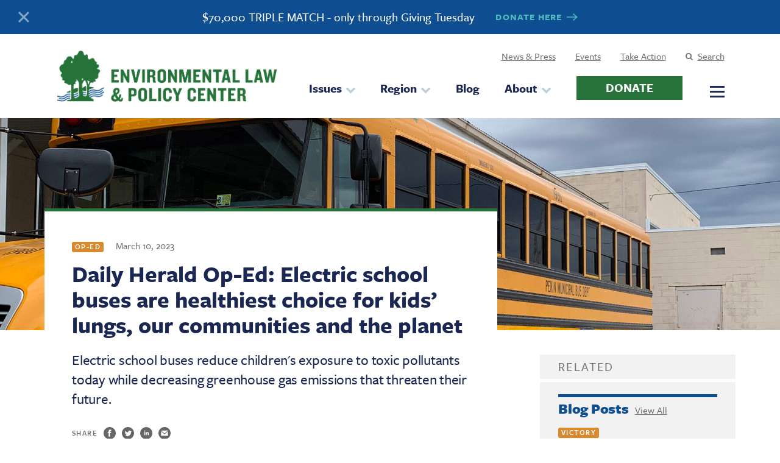

--- FILE ---
content_type: text/html; charset=UTF-8
request_url: https://elpc.org/blog/op-ed-electric-school-buses-are-healthiest-choice-for-kids-lungs-our-communities-and-the-planet/
body_size: 14597
content:
<!doctype html>
<html lang="en">
<head>
	<meta charset="utf-8" />
	<meta content="width=device-width" name="viewport">
	
	
<!-- Google Tag Manager -->
<script>(function(w,d,s,l,i){w[l]=w[l]||[];w[l].push({'gtm.start':
new Date().getTime(),event:'gtm.js'});var f=d.getElementsByTagName(s)[0],
j=d.createElement(s),dl=l!='dataLayer'?'&l='+l:'';j.async=true;j.src=
'https://www.googletagmanager.com/gtm.js?id='+i+dl;f.parentNode.insertBefore(j,f);
})(window,document,'script','dataLayer','GTM-WL48B6W');</script>
<!-- End Google Tag Manager -->
	<meta name="facebook-domain-verification" content="o6i6d0bgz6sxrx4b2020msvw203xpb" />
	<link rel="stylesheet" href="https://use.typekit.net/sef6soe.css">

		<style>img:is([sizes="auto" i], [sizes^="auto," i]) { contain-intrinsic-size: 3000px 1500px }</style>
	
		<!-- All in One SEO 4.9.0 - aioseo.com -->
		<title>Daily Herald Op-Ed: Electric school buses are healthiest choice for kids’ lungs, our communities and the planet | Environmental Law &amp; Policy Center</title>
	<meta name="description" content="Electric school buses reduce children&#039;s exposure to toxic pollutants today while decreasing greenhouse gas emissions that threaten their future." />
	<meta name="robots" content="max-image-preview:large" />
	<meta name="author" content="Lena Reynolds"/>
	<link rel="canonical" href="https://elpc.org/blog/op-ed-electric-school-buses-are-healthiest-choice-for-kids-lungs-our-communities-and-the-planet/" />
	<meta name="generator" content="All in One SEO (AIOSEO) 4.9.0" />
		<meta property="og:locale" content="en_US" />
		<meta property="og:site_name" content="Environmental Law &amp; Policy Center" />
		<meta property="og:type" content="article" />
		<meta property="og:title" content="Daily Herald Op-Ed: Electric school buses are healthiest choice for kids’ lungs, our communities and the planet | Environmental Law &amp; Policy Center" />
		<meta property="og:description" content="Electric school buses reduce children&#039;s exposure to toxic pollutants today while decreasing greenhouse gas emissions that threaten their future." />
		<meta property="og:url" content="https://elpc.org/blog/op-ed-electric-school-buses-are-healthiest-choice-for-kids-lungs-our-communities-and-the-planet/" />
		<meta property="og:image" content="https://elpc.org/wp-content/uploads/2020/04/Lion-bus-fleet-photo-scaled.jpg" />
		<meta property="og:image:secure_url" content="https://elpc.org/wp-content/uploads/2020/04/Lion-bus-fleet-photo-scaled.jpg" />
		<meta property="article:published_time" content="2023-03-10T17:40:34+00:00" />
		<meta property="article:modified_time" content="2023-03-10T17:42:39+00:00" />
		<meta property="article:publisher" content="https://www.facebook.com/ELPCenter" />
		<meta name="twitter:card" content="summary_large_image" />
		<meta name="twitter:site" content="@ELPCenter" />
		<meta name="twitter:title" content="Daily Herald Op-Ed: Electric school buses are healthiest choice for kids’ lungs, our communities and the planet | Environmental Law &amp; Policy Center" />
		<meta name="twitter:description" content="Electric school buses reduce children&#039;s exposure to toxic pollutants today while decreasing greenhouse gas emissions that threaten their future." />
		<meta name="twitter:image" content="https://elpc.org/wp-content/uploads/2020/04/Lion-bus-fleet-photo-scaled.jpg" />
		<script type="application/ld+json" class="aioseo-schema">
			{"@context":"https:\/\/schema.org","@graph":[{"@type":"Article","@id":"https:\/\/elpc.org\/blog\/op-ed-electric-school-buses-are-healthiest-choice-for-kids-lungs-our-communities-and-the-planet\/#article","name":"Daily Herald Op-Ed: Electric school buses are healthiest choice for kids\u2019 lungs, our communities and the planet | Environmental Law & Policy Center","headline":"Daily Herald Op-Ed: Electric school buses are healthiest choice for kids&#8217; lungs, our communities and the planet","author":{"@id":"https:\/\/elpc.org\/blog\/author\/lena\/#author"},"publisher":{"@id":"https:\/\/elpc.org\/#organization"},"image":{"@type":"ImageObject","url":"https:\/\/elpc.org\/wp-content\/uploads\/2020\/08\/ELPC-Logo-Web.png","@id":"https:\/\/elpc.org\/#articleImage","width":300,"height":71},"datePublished":"2023-03-10T11:40:34-06:00","dateModified":"2023-03-10T11:42:39-06:00","inLanguage":"en-US","mainEntityOfPage":{"@id":"https:\/\/elpc.org\/blog\/op-ed-electric-school-buses-are-healthiest-choice-for-kids-lungs-our-communities-and-the-planet\/#webpage"},"isPartOf":{"@id":"https:\/\/elpc.org\/blog\/op-ed-electric-school-buses-are-healthiest-choice-for-kids-lungs-our-communities-and-the-planet\/#webpage"},"articleSection":"Clean Air, Clean Transportation, Climate Change, Op-Ed"},{"@type":"BreadcrumbList","@id":"https:\/\/elpc.org\/blog\/op-ed-electric-school-buses-are-healthiest-choice-for-kids-lungs-our-communities-and-the-planet\/#breadcrumblist","itemListElement":[{"@type":"ListItem","@id":"https:\/\/elpc.org#listItem","position":1,"name":"Home","item":"https:\/\/elpc.org","nextItem":{"@type":"ListItem","@id":"https:\/\/elpc.org\/blog\/category\/clean-air\/#listItem","name":"Clean Air"}},{"@type":"ListItem","@id":"https:\/\/elpc.org\/blog\/category\/clean-air\/#listItem","position":2,"name":"Clean Air","item":"https:\/\/elpc.org\/blog\/category\/clean-air\/","nextItem":{"@type":"ListItem","@id":"https:\/\/elpc.org\/blog\/op-ed-electric-school-buses-are-healthiest-choice-for-kids-lungs-our-communities-and-the-planet\/#listItem","name":"Daily Herald Op-Ed: Electric school buses are healthiest choice for kids&#8217; lungs, our communities and the planet"},"previousItem":{"@type":"ListItem","@id":"https:\/\/elpc.org#listItem","name":"Home"}},{"@type":"ListItem","@id":"https:\/\/elpc.org\/blog\/op-ed-electric-school-buses-are-healthiest-choice-for-kids-lungs-our-communities-and-the-planet\/#listItem","position":3,"name":"Daily Herald Op-Ed: Electric school buses are healthiest choice for kids&#8217; lungs, our communities and the planet","previousItem":{"@type":"ListItem","@id":"https:\/\/elpc.org\/blog\/category\/clean-air\/#listItem","name":"Clean Air"}}]},{"@type":"Organization","@id":"https:\/\/elpc.org\/#organization","name":"Environmental Law and Policy Center","description":"Protecting the Midwest\u2019s environment","url":"https:\/\/elpc.org\/","telephone":"+13126736500","logo":{"@type":"ImageObject","url":"https:\/\/elpc.org\/wp-content\/uploads\/2020\/08\/ELPC-Logo-Web.png","@id":"https:\/\/elpc.org\/blog\/op-ed-electric-school-buses-are-healthiest-choice-for-kids-lungs-our-communities-and-the-planet\/#organizationLogo","width":300,"height":71},"image":{"@id":"https:\/\/elpc.org\/blog\/op-ed-electric-school-buses-are-healthiest-choice-for-kids-lungs-our-communities-and-the-planet\/#organizationLogo"},"sameAs":["https:\/\/www.instagram.com\/elpcenter","https:\/\/www.linkedin.com\/company\/elpcenter"]},{"@type":"Person","@id":"https:\/\/elpc.org\/blog\/author\/lena\/#author","url":"https:\/\/elpc.org\/blog\/author\/lena\/","name":"Lena Reynolds"},{"@type":"WebPage","@id":"https:\/\/elpc.org\/blog\/op-ed-electric-school-buses-are-healthiest-choice-for-kids-lungs-our-communities-and-the-planet\/#webpage","url":"https:\/\/elpc.org\/blog\/op-ed-electric-school-buses-are-healthiest-choice-for-kids-lungs-our-communities-and-the-planet\/","name":"Daily Herald Op-Ed: Electric school buses are healthiest choice for kids\u2019 lungs, our communities and the planet | Environmental Law & Policy Center","description":"Electric school buses reduce children's exposure to toxic pollutants today while decreasing greenhouse gas emissions that threaten their future.","inLanguage":"en-US","isPartOf":{"@id":"https:\/\/elpc.org\/#website"},"breadcrumb":{"@id":"https:\/\/elpc.org\/blog\/op-ed-electric-school-buses-are-healthiest-choice-for-kids-lungs-our-communities-and-the-planet\/#breadcrumblist"},"author":{"@id":"https:\/\/elpc.org\/blog\/author\/lena\/#author"},"creator":{"@id":"https:\/\/elpc.org\/blog\/author\/lena\/#author"},"datePublished":"2023-03-10T11:40:34-06:00","dateModified":"2023-03-10T11:42:39-06:00"},{"@type":"WebSite","@id":"https:\/\/elpc.org\/#website","url":"https:\/\/elpc.org\/","name":"Environmental Law & Policy Center","description":"Protecting the Midwest\u2019s environment","inLanguage":"en-US","publisher":{"@id":"https:\/\/elpc.org\/#organization"}}]}
		</script>
		<!-- All in One SEO -->

<link rel='dns-prefetch' href='//cdnjs.cloudflare.com' />
<script type="text/javascript">
/* <![CDATA[ */
window._wpemojiSettings = {"baseUrl":"https:\/\/s.w.org\/images\/core\/emoji\/16.0.1\/72x72\/","ext":".png","svgUrl":"https:\/\/s.w.org\/images\/core\/emoji\/16.0.1\/svg\/","svgExt":".svg","source":{"concatemoji":"https:\/\/elpc.org\/wp-includes\/js\/wp-emoji-release.min.js?ver=6.8.3"}};
/*! This file is auto-generated */
!function(s,n){var o,i,e;function c(e){try{var t={supportTests:e,timestamp:(new Date).valueOf()};sessionStorage.setItem(o,JSON.stringify(t))}catch(e){}}function p(e,t,n){e.clearRect(0,0,e.canvas.width,e.canvas.height),e.fillText(t,0,0);var t=new Uint32Array(e.getImageData(0,0,e.canvas.width,e.canvas.height).data),a=(e.clearRect(0,0,e.canvas.width,e.canvas.height),e.fillText(n,0,0),new Uint32Array(e.getImageData(0,0,e.canvas.width,e.canvas.height).data));return t.every(function(e,t){return e===a[t]})}function u(e,t){e.clearRect(0,0,e.canvas.width,e.canvas.height),e.fillText(t,0,0);for(var n=e.getImageData(16,16,1,1),a=0;a<n.data.length;a++)if(0!==n.data[a])return!1;return!0}function f(e,t,n,a){switch(t){case"flag":return n(e,"\ud83c\udff3\ufe0f\u200d\u26a7\ufe0f","\ud83c\udff3\ufe0f\u200b\u26a7\ufe0f")?!1:!n(e,"\ud83c\udde8\ud83c\uddf6","\ud83c\udde8\u200b\ud83c\uddf6")&&!n(e,"\ud83c\udff4\udb40\udc67\udb40\udc62\udb40\udc65\udb40\udc6e\udb40\udc67\udb40\udc7f","\ud83c\udff4\u200b\udb40\udc67\u200b\udb40\udc62\u200b\udb40\udc65\u200b\udb40\udc6e\u200b\udb40\udc67\u200b\udb40\udc7f");case"emoji":return!a(e,"\ud83e\udedf")}return!1}function g(e,t,n,a){var r="undefined"!=typeof WorkerGlobalScope&&self instanceof WorkerGlobalScope?new OffscreenCanvas(300,150):s.createElement("canvas"),o=r.getContext("2d",{willReadFrequently:!0}),i=(o.textBaseline="top",o.font="600 32px Arial",{});return e.forEach(function(e){i[e]=t(o,e,n,a)}),i}function t(e){var t=s.createElement("script");t.src=e,t.defer=!0,s.head.appendChild(t)}"undefined"!=typeof Promise&&(o="wpEmojiSettingsSupports",i=["flag","emoji"],n.supports={everything:!0,everythingExceptFlag:!0},e=new Promise(function(e){s.addEventListener("DOMContentLoaded",e,{once:!0})}),new Promise(function(t){var n=function(){try{var e=JSON.parse(sessionStorage.getItem(o));if("object"==typeof e&&"number"==typeof e.timestamp&&(new Date).valueOf()<e.timestamp+604800&&"object"==typeof e.supportTests)return e.supportTests}catch(e){}return null}();if(!n){if("undefined"!=typeof Worker&&"undefined"!=typeof OffscreenCanvas&&"undefined"!=typeof URL&&URL.createObjectURL&&"undefined"!=typeof Blob)try{var e="postMessage("+g.toString()+"("+[JSON.stringify(i),f.toString(),p.toString(),u.toString()].join(",")+"));",a=new Blob([e],{type:"text/javascript"}),r=new Worker(URL.createObjectURL(a),{name:"wpTestEmojiSupports"});return void(r.onmessage=function(e){c(n=e.data),r.terminate(),t(n)})}catch(e){}c(n=g(i,f,p,u))}t(n)}).then(function(e){for(var t in e)n.supports[t]=e[t],n.supports.everything=n.supports.everything&&n.supports[t],"flag"!==t&&(n.supports.everythingExceptFlag=n.supports.everythingExceptFlag&&n.supports[t]);n.supports.everythingExceptFlag=n.supports.everythingExceptFlag&&!n.supports.flag,n.DOMReady=!1,n.readyCallback=function(){n.DOMReady=!0}}).then(function(){return e}).then(function(){var e;n.supports.everything||(n.readyCallback(),(e=n.source||{}).concatemoji?t(e.concatemoji):e.wpemoji&&e.twemoji&&(t(e.twemoji),t(e.wpemoji)))}))}((window,document),window._wpemojiSettings);
/* ]]> */
</script>
<style id='wp-emoji-styles-inline-css' type='text/css'>

	img.wp-smiley, img.emoji {
		display: inline !important;
		border: none !important;
		box-shadow: none !important;
		height: 1em !important;
		width: 1em !important;
		margin: 0 0.07em !important;
		vertical-align: -0.1em !important;
		background: none !important;
		padding: 0 !important;
	}
</style>
<style id='classic-theme-styles-inline-css' type='text/css'>
/*! This file is auto-generated */
.wp-block-button__link{color:#fff;background-color:#32373c;border-radius:9999px;box-shadow:none;text-decoration:none;padding:calc(.667em + 2px) calc(1.333em + 2px);font-size:1.125em}.wp-block-file__button{background:#32373c;color:#fff;text-decoration:none}
</style>
<link rel='stylesheet' id='aioseo/css/src/vue/standalone/blocks/table-of-contents/global.scss-css' href='https://elpc.org/wp-content/plugins/all-in-one-seo-pack/dist/Lite/assets/css/table-of-contents/global.e90f6d47.css?ver=4.9.0' type='text/css' media='all' />
<style id='safe-svg-svg-icon-style-inline-css' type='text/css'>
.safe-svg-cover{text-align:center}.safe-svg-cover .safe-svg-inside{display:inline-block;max-width:100%}.safe-svg-cover svg{fill:currentColor;height:100%;max-height:100%;max-width:100%;width:100%}

</style>
<style id='filebird-block-filebird-gallery-style-inline-css' type='text/css'>
ul.filebird-block-filebird-gallery{margin:auto!important;padding:0!important;width:100%}ul.filebird-block-filebird-gallery.layout-grid{display:grid;grid-gap:20px;align-items:stretch;grid-template-columns:repeat(var(--columns),1fr);justify-items:stretch}ul.filebird-block-filebird-gallery.layout-grid li img{border:1px solid #ccc;box-shadow:2px 2px 6px 0 rgba(0,0,0,.3);height:100%;max-width:100%;-o-object-fit:cover;object-fit:cover;width:100%}ul.filebird-block-filebird-gallery.layout-masonry{-moz-column-count:var(--columns);-moz-column-gap:var(--space);column-gap:var(--space);-moz-column-width:var(--min-width);columns:var(--min-width) var(--columns);display:block;overflow:auto}ul.filebird-block-filebird-gallery.layout-masonry li{margin-bottom:var(--space)}ul.filebird-block-filebird-gallery li{list-style:none}ul.filebird-block-filebird-gallery li figure{height:100%;margin:0;padding:0;position:relative;width:100%}ul.filebird-block-filebird-gallery li figure figcaption{background:linear-gradient(0deg,rgba(0,0,0,.7),rgba(0,0,0,.3) 70%,transparent);bottom:0;box-sizing:border-box;color:#fff;font-size:.8em;margin:0;max-height:100%;overflow:auto;padding:3em .77em .7em;position:absolute;text-align:center;width:100%;z-index:2}ul.filebird-block-filebird-gallery li figure figcaption a{color:inherit}

</style>
<style id='global-styles-inline-css' type='text/css'>
:root{--wp--preset--aspect-ratio--square: 1;--wp--preset--aspect-ratio--4-3: 4/3;--wp--preset--aspect-ratio--3-4: 3/4;--wp--preset--aspect-ratio--3-2: 3/2;--wp--preset--aspect-ratio--2-3: 2/3;--wp--preset--aspect-ratio--16-9: 16/9;--wp--preset--aspect-ratio--9-16: 9/16;--wp--preset--color--black: #000000;--wp--preset--color--cyan-bluish-gray: #abb8c3;--wp--preset--color--white: #ffffff;--wp--preset--color--pale-pink: #f78da7;--wp--preset--color--vivid-red: #cf2e2e;--wp--preset--color--luminous-vivid-orange: #ff6900;--wp--preset--color--luminous-vivid-amber: #fcb900;--wp--preset--color--light-green-cyan: #7bdcb5;--wp--preset--color--vivid-green-cyan: #00d084;--wp--preset--color--pale-cyan-blue: #8ed1fc;--wp--preset--color--vivid-cyan-blue: #0693e3;--wp--preset--color--vivid-purple: #9b51e0;--wp--preset--gradient--vivid-cyan-blue-to-vivid-purple: linear-gradient(135deg,rgba(6,147,227,1) 0%,rgb(155,81,224) 100%);--wp--preset--gradient--light-green-cyan-to-vivid-green-cyan: linear-gradient(135deg,rgb(122,220,180) 0%,rgb(0,208,130) 100%);--wp--preset--gradient--luminous-vivid-amber-to-luminous-vivid-orange: linear-gradient(135deg,rgba(252,185,0,1) 0%,rgba(255,105,0,1) 100%);--wp--preset--gradient--luminous-vivid-orange-to-vivid-red: linear-gradient(135deg,rgba(255,105,0,1) 0%,rgb(207,46,46) 100%);--wp--preset--gradient--very-light-gray-to-cyan-bluish-gray: linear-gradient(135deg,rgb(238,238,238) 0%,rgb(169,184,195) 100%);--wp--preset--gradient--cool-to-warm-spectrum: linear-gradient(135deg,rgb(74,234,220) 0%,rgb(151,120,209) 20%,rgb(207,42,186) 40%,rgb(238,44,130) 60%,rgb(251,105,98) 80%,rgb(254,248,76) 100%);--wp--preset--gradient--blush-light-purple: linear-gradient(135deg,rgb(255,206,236) 0%,rgb(152,150,240) 100%);--wp--preset--gradient--blush-bordeaux: linear-gradient(135deg,rgb(254,205,165) 0%,rgb(254,45,45) 50%,rgb(107,0,62) 100%);--wp--preset--gradient--luminous-dusk: linear-gradient(135deg,rgb(255,203,112) 0%,rgb(199,81,192) 50%,rgb(65,88,208) 100%);--wp--preset--gradient--pale-ocean: linear-gradient(135deg,rgb(255,245,203) 0%,rgb(182,227,212) 50%,rgb(51,167,181) 100%);--wp--preset--gradient--electric-grass: linear-gradient(135deg,rgb(202,248,128) 0%,rgb(113,206,126) 100%);--wp--preset--gradient--midnight: linear-gradient(135deg,rgb(2,3,129) 0%,rgb(40,116,252) 100%);--wp--preset--font-size--small: 13px;--wp--preset--font-size--medium: 20px;--wp--preset--font-size--large: 36px;--wp--preset--font-size--x-large: 42px;--wp--preset--spacing--20: 0.44rem;--wp--preset--spacing--30: 0.67rem;--wp--preset--spacing--40: 1rem;--wp--preset--spacing--50: 1.5rem;--wp--preset--spacing--60: 2.25rem;--wp--preset--spacing--70: 3.38rem;--wp--preset--spacing--80: 5.06rem;--wp--preset--shadow--natural: 6px 6px 9px rgba(0, 0, 0, 0.2);--wp--preset--shadow--deep: 12px 12px 50px rgba(0, 0, 0, 0.4);--wp--preset--shadow--sharp: 6px 6px 0px rgba(0, 0, 0, 0.2);--wp--preset--shadow--outlined: 6px 6px 0px -3px rgba(255, 255, 255, 1), 6px 6px rgba(0, 0, 0, 1);--wp--preset--shadow--crisp: 6px 6px 0px rgba(0, 0, 0, 1);}:where(.is-layout-flex){gap: 0.5em;}:where(.is-layout-grid){gap: 0.5em;}body .is-layout-flex{display: flex;}.is-layout-flex{flex-wrap: wrap;align-items: center;}.is-layout-flex > :is(*, div){margin: 0;}body .is-layout-grid{display: grid;}.is-layout-grid > :is(*, div){margin: 0;}:where(.wp-block-columns.is-layout-flex){gap: 2em;}:where(.wp-block-columns.is-layout-grid){gap: 2em;}:where(.wp-block-post-template.is-layout-flex){gap: 1.25em;}:where(.wp-block-post-template.is-layout-grid){gap: 1.25em;}.has-black-color{color: var(--wp--preset--color--black) !important;}.has-cyan-bluish-gray-color{color: var(--wp--preset--color--cyan-bluish-gray) !important;}.has-white-color{color: var(--wp--preset--color--white) !important;}.has-pale-pink-color{color: var(--wp--preset--color--pale-pink) !important;}.has-vivid-red-color{color: var(--wp--preset--color--vivid-red) !important;}.has-luminous-vivid-orange-color{color: var(--wp--preset--color--luminous-vivid-orange) !important;}.has-luminous-vivid-amber-color{color: var(--wp--preset--color--luminous-vivid-amber) !important;}.has-light-green-cyan-color{color: var(--wp--preset--color--light-green-cyan) !important;}.has-vivid-green-cyan-color{color: var(--wp--preset--color--vivid-green-cyan) !important;}.has-pale-cyan-blue-color{color: var(--wp--preset--color--pale-cyan-blue) !important;}.has-vivid-cyan-blue-color{color: var(--wp--preset--color--vivid-cyan-blue) !important;}.has-vivid-purple-color{color: var(--wp--preset--color--vivid-purple) !important;}.has-black-background-color{background-color: var(--wp--preset--color--black) !important;}.has-cyan-bluish-gray-background-color{background-color: var(--wp--preset--color--cyan-bluish-gray) !important;}.has-white-background-color{background-color: var(--wp--preset--color--white) !important;}.has-pale-pink-background-color{background-color: var(--wp--preset--color--pale-pink) !important;}.has-vivid-red-background-color{background-color: var(--wp--preset--color--vivid-red) !important;}.has-luminous-vivid-orange-background-color{background-color: var(--wp--preset--color--luminous-vivid-orange) !important;}.has-luminous-vivid-amber-background-color{background-color: var(--wp--preset--color--luminous-vivid-amber) !important;}.has-light-green-cyan-background-color{background-color: var(--wp--preset--color--light-green-cyan) !important;}.has-vivid-green-cyan-background-color{background-color: var(--wp--preset--color--vivid-green-cyan) !important;}.has-pale-cyan-blue-background-color{background-color: var(--wp--preset--color--pale-cyan-blue) !important;}.has-vivid-cyan-blue-background-color{background-color: var(--wp--preset--color--vivid-cyan-blue) !important;}.has-vivid-purple-background-color{background-color: var(--wp--preset--color--vivid-purple) !important;}.has-black-border-color{border-color: var(--wp--preset--color--black) !important;}.has-cyan-bluish-gray-border-color{border-color: var(--wp--preset--color--cyan-bluish-gray) !important;}.has-white-border-color{border-color: var(--wp--preset--color--white) !important;}.has-pale-pink-border-color{border-color: var(--wp--preset--color--pale-pink) !important;}.has-vivid-red-border-color{border-color: var(--wp--preset--color--vivid-red) !important;}.has-luminous-vivid-orange-border-color{border-color: var(--wp--preset--color--luminous-vivid-orange) !important;}.has-luminous-vivid-amber-border-color{border-color: var(--wp--preset--color--luminous-vivid-amber) !important;}.has-light-green-cyan-border-color{border-color: var(--wp--preset--color--light-green-cyan) !important;}.has-vivid-green-cyan-border-color{border-color: var(--wp--preset--color--vivid-green-cyan) !important;}.has-pale-cyan-blue-border-color{border-color: var(--wp--preset--color--pale-cyan-blue) !important;}.has-vivid-cyan-blue-border-color{border-color: var(--wp--preset--color--vivid-cyan-blue) !important;}.has-vivid-purple-border-color{border-color: var(--wp--preset--color--vivid-purple) !important;}.has-vivid-cyan-blue-to-vivid-purple-gradient-background{background: var(--wp--preset--gradient--vivid-cyan-blue-to-vivid-purple) !important;}.has-light-green-cyan-to-vivid-green-cyan-gradient-background{background: var(--wp--preset--gradient--light-green-cyan-to-vivid-green-cyan) !important;}.has-luminous-vivid-amber-to-luminous-vivid-orange-gradient-background{background: var(--wp--preset--gradient--luminous-vivid-amber-to-luminous-vivid-orange) !important;}.has-luminous-vivid-orange-to-vivid-red-gradient-background{background: var(--wp--preset--gradient--luminous-vivid-orange-to-vivid-red) !important;}.has-very-light-gray-to-cyan-bluish-gray-gradient-background{background: var(--wp--preset--gradient--very-light-gray-to-cyan-bluish-gray) !important;}.has-cool-to-warm-spectrum-gradient-background{background: var(--wp--preset--gradient--cool-to-warm-spectrum) !important;}.has-blush-light-purple-gradient-background{background: var(--wp--preset--gradient--blush-light-purple) !important;}.has-blush-bordeaux-gradient-background{background: var(--wp--preset--gradient--blush-bordeaux) !important;}.has-luminous-dusk-gradient-background{background: var(--wp--preset--gradient--luminous-dusk) !important;}.has-pale-ocean-gradient-background{background: var(--wp--preset--gradient--pale-ocean) !important;}.has-electric-grass-gradient-background{background: var(--wp--preset--gradient--electric-grass) !important;}.has-midnight-gradient-background{background: var(--wp--preset--gradient--midnight) !important;}.has-small-font-size{font-size: var(--wp--preset--font-size--small) !important;}.has-medium-font-size{font-size: var(--wp--preset--font-size--medium) !important;}.has-large-font-size{font-size: var(--wp--preset--font-size--large) !important;}.has-x-large-font-size{font-size: var(--wp--preset--font-size--x-large) !important;}
:where(.wp-block-post-template.is-layout-flex){gap: 1.25em;}:where(.wp-block-post-template.is-layout-grid){gap: 1.25em;}
:where(.wp-block-columns.is-layout-flex){gap: 2em;}:where(.wp-block-columns.is-layout-grid){gap: 2em;}
:root :where(.wp-block-pullquote){font-size: 1.5em;line-height: 1.6;}
</style>
<link rel='stylesheet' id='site_style-css' href='https://elpc.org/wp-content/themes/ELPC/css/style.php?p=style.scss&#038;ver=v1761832466' type='text/css' media='all' />
<link rel='stylesheet' id='swiper-css' href='https://elpc.org/wp-content/themes/ELPC/node_modules/swiper/swiper-bundle.min.css?ver=6.8.3' type='text/css' media='all' />
<link rel='stylesheet' id='dashicons-css' href='https://elpc.org/wp-includes/css/dashicons.min.css?ver=6.8.3' type='text/css' media='all' />
<link rel="https://api.w.org/" href="https://elpc.org/wp-json/" /><link rel="alternate" title="JSON" type="application/json" href="https://elpc.org/wp-json/wp/v2/posts/32335" /><link rel="EditURI" type="application/rsd+xml" title="RSD" href="https://elpc.org/xmlrpc.php?rsd" />
<link rel='shortlink' href='https://elpc.org/?p=32335' />
<link rel="alternate" title="oEmbed (JSON)" type="application/json+oembed" href="https://elpc.org/wp-json/oembed/1.0/embed?url=https%3A%2F%2Felpc.org%2Fblog%2Fop-ed-electric-school-buses-are-healthiest-choice-for-kids-lungs-our-communities-and-the-planet%2F" />
<link rel="alternate" title="oEmbed (XML)" type="text/xml+oembed" href="https://elpc.org/wp-json/oembed/1.0/embed?url=https%3A%2F%2Felpc.org%2Fblog%2Fop-ed-electric-school-buses-are-healthiest-choice-for-kids-lungs-our-communities-and-the-planet%2F&#038;format=xml" />
<style id="essential-blocks-global-styles">
            :root {
                --eb-global-primary-color: #101828;
--eb-global-secondary-color: #475467;
--eb-global-tertiary-color: #98A2B3;
--eb-global-text-color: #475467;
--eb-global-heading-color: #1D2939;
--eb-global-link-color: #444CE7;
--eb-global-background-color: #F9FAFB;
--eb-global-button-text-color: #FFFFFF;
--eb-global-button-background-color: #101828;
--eb-gradient-primary-color: linear-gradient(90deg, hsla(259, 84%, 78%, 1) 0%, hsla(206, 67%, 75%, 1) 100%);
--eb-gradient-secondary-color: linear-gradient(90deg, hsla(18, 76%, 85%, 1) 0%, hsla(203, 69%, 84%, 1) 100%);
--eb-gradient-tertiary-color: linear-gradient(90deg, hsla(248, 21%, 15%, 1) 0%, hsla(250, 14%, 61%, 1) 100%);
--eb-gradient-background-color: linear-gradient(90deg, rgb(250, 250, 250) 0%, rgb(233, 233, 233) 49%, rgb(244, 243, 243) 100%);

                --eb-tablet-breakpoint: 1024px;
--eb-mobile-breakpoint: 767px;

            }
            
            
        </style><link rel="apple-touch-icon" sizes="180x180" href="/wp-content/uploads/fbrfg/apple-touch-icon.png">
<link rel="icon" type="image/png" sizes="32x32" href="/wp-content/uploads/fbrfg/favicon-32x32.png">
<link rel="icon" type="image/png" sizes="16x16" href="/wp-content/uploads/fbrfg/favicon-16x16.png">
<link rel="manifest" href="/wp-content/uploads/fbrfg/site.webmanifest">
<link rel="shortcut icon" href="/wp-content/uploads/fbrfg/favicon.ico">
<meta name="msapplication-TileColor" content="#da532c">
<meta name="msapplication-config" content="/wp-content/uploads/fbrfg/browserconfig.xml">
<meta name="theme-color" content="#ffffff">		<!-- Facebook Pixel Code -->
		<script>
			var aepc_pixel = {"pixel_id":"141071636585895","user":{},"enable_advanced_events":"yes","fire_delay":"0","can_use_sku":"yes"},
				aepc_pixel_args = [],
				aepc_extend_args = function( args ) {
					if ( typeof args === 'undefined' ) {
						args = {};
					}

					for(var key in aepc_pixel_args)
						args[key] = aepc_pixel_args[key];

					return args;
				};

			// Extend args
			if ( 'yes' === aepc_pixel.enable_advanced_events ) {
				aepc_pixel_args.userAgent = navigator.userAgent;
				aepc_pixel_args.language = navigator.language;

				if ( document.referrer.indexOf( document.domain ) < 0 ) {
					aepc_pixel_args.referrer = document.referrer;
				}
			}

						!function(f,b,e,v,n,t,s){if(f.fbq)return;n=f.fbq=function(){n.callMethod?
				n.callMethod.apply(n,arguments):n.queue.push(arguments)};if(!f._fbq)f._fbq=n;
				n.push=n;n.loaded=!0;n.version='2.0';n.agent='dvpixelcaffeinewordpress';n.queue=[];t=b.createElement(e);t.async=!0;
				t.src=v;s=b.getElementsByTagName(e)[0];s.parentNode.insertBefore(t,s)}(window,
				document,'script','https://connect.facebook.net/en_US/fbevents.js');
			
						fbq('init', aepc_pixel.pixel_id, aepc_pixel.user);

							setTimeout( function() {
				fbq('track', "PageView", aepc_pixel_args);
			}, aepc_pixel.fire_delay * 1000 );
					</script>
		<!-- End Facebook Pixel Code -->
				
<!-- Google tag (gtag.js) -->
<script async src="https://www.googletagmanager.com/gtag/js?id=G-Y9B5T1T7N7"></script>
<script>
  window.dataLayer = window.dataLayer || [];
  function gtag(){dataLayer.push(arguments);}
  gtag('js', new Date());

  gtag('config', 'G-Y9B5T1T7N7');
</script>
</head>
<body class="wp-singular post-template-default single single-post postid-32335 single-format-standard wp-theme-ELPC" >
<!-- Google Tag Manager (noscript) --><noscript><iframe src="https://www.googletagmanager.com/ns.html?id=GTM-WL48B6W" height="0" width="0" style="display:none;visibility:hidden"></iframe></noscript><!-- End Google Tag Manager (noscript) --> 
    <header class="scroll-up">
						<div class="nav-cta">
					<img src="/wp-content/themes/ELPC/images/close.svg">
					<div class="wrapper">
						<p>$70,000 TRIPLE MATCH - only through Giving Tuesday</p>
						<a class="arrow-link blue" href="https://act.elpc.org/4oNPQ4L">DONATE HERE </a>
					</div>
				</div>		<div class="navigation">
			<div class="wrapper">
				<a class="logo" href="/"><img src="https://elpc.org/wp-content/uploads/2020/08/ELPC-Logo-Primary-RGB.png"></a><div class="mobile-menu-btn"><span></span></div><div class="mobile-menu"><ul id="menu-header-visible" class="menu"><li id="menu-item-54" class="menu-item menu-item-type-custom menu-item-object-custom menu-item-has-children menu-item-54"><a href="/issues">Issues</a>
<ul class="sub-menu">
	<li id="menu-item-55" class="menu-item menu-item-type-custom menu-item-object-custom menu-item-55"><a href="/issues/climate-change">Climate Change</a></li>
	<li id="menu-item-57" class="menu-item menu-item-type-custom menu-item-object-custom menu-item-57"><a href="/issues/clean-air">Clean Air</a></li>
	<li id="menu-item-56" class="menu-item menu-item-type-custom menu-item-object-custom menu-item-56"><a href="/issues/clean-energy">Clean Energy</a></li>
	<li id="menu-item-59" class="menu-item menu-item-type-custom menu-item-object-custom menu-item-59"><a href="/issues/clean-transportation">Clean Transportation</a></li>
	<li id="menu-item-58" class="menu-item menu-item-type-custom menu-item-object-custom menu-item-58"><a href="/issues/clean-water">Clean Water</a></li>
	<li id="menu-item-29561" class="menu-item menu-item-type-custom menu-item-object-custom menu-item-29561"><a href="https://elpc.org/projects/protecting-the-great-lakes/">Great Lakes</a></li>
	<li id="menu-item-60" class="menu-item menu-item-type-custom menu-item-object-custom menu-item-60"><a href="/issues/wild-and-natural-places">Wild &#038; Natural Places</a></li>
</ul>
</li>
<li id="menu-item-61" class="menu-item menu-item-type-custom menu-item-object-custom menu-item-has-children menu-item-61"><a href="/states">Region</a>
<ul class="sub-menu">
	<li id="menu-item-62" class="menu-item menu-item-type-custom menu-item-object-custom menu-item-62"><a href="/states/illinois">Illinois</a></li>
	<li id="menu-item-63" class="menu-item menu-item-type-custom menu-item-object-custom menu-item-63"><a href="/states/indiana">Indiana</a></li>
	<li id="menu-item-64" class="menu-item menu-item-type-custom menu-item-object-custom menu-item-64"><a href="/states/iowa">Iowa</a></li>
	<li id="menu-item-65" class="menu-item menu-item-type-custom menu-item-object-custom menu-item-65"><a href="/states/michigan">Michigan</a></li>
	<li id="menu-item-66" class="menu-item menu-item-type-custom menu-item-object-custom menu-item-66"><a href="/states/minnesota">Minnesota</a></li>
	<li id="menu-item-67" class="menu-item menu-item-type-custom menu-item-object-custom menu-item-67"><a href="/states/north-dakota">North Dakota</a></li>
	<li id="menu-item-68" class="menu-item menu-item-type-custom menu-item-object-custom menu-item-68"><a href="/states/ohio">Ohio</a></li>
	<li id="menu-item-69" class="menu-item menu-item-type-custom menu-item-object-custom menu-item-69"><a href="/states/south-dakota">South Dakota</a></li>
	<li id="menu-item-70" class="menu-item menu-item-type-custom menu-item-object-custom menu-item-70"><a href="/states/wisconsin">Wisconsin</a></li>
	<li id="menu-item-71" class="menu-item menu-item-type-custom menu-item-object-custom menu-item-71"><a href="/states/washington-dc">Washington D.C.</a></li>
</ul>
</li>
<li id="menu-item-72" class="blog menu-item menu-item-type-custom menu-item-object-custom menu-item-72"><a href="/blog">Blog</a></li>
<li id="menu-item-75" class="menu-item menu-item-type-post_type menu-item-object-page menu-item-has-children menu-item-75"><a href="https://elpc.org/about/">About</a>
<ul class="sub-menu">
	<li id="menu-item-865" class="menu-item menu-item-type-post_type menu-item-object-page menu-item-865"><a href="https://elpc.org/about/our-people/">Our People</a></li>
	<li id="menu-item-860" class="menu-item menu-item-type-post_type menu-item-object-page menu-item-860"><a href="https://elpc.org/about/big-wins/">Big Wins</a></li>
	<li id="menu-item-866" class="menu-item menu-item-type-post_type menu-item-object-page menu-item-866"><a href="https://elpc.org/about/financials/">Financials</a></li>
	<li id="menu-item-27891" class="menu-item menu-item-type-post_type menu-item-object-page menu-item-27891"><a href="https://elpc.org/ways-to-give/">Ways To Give</a></li>
	<li id="menu-item-862" class="menu-item menu-item-type-post_type menu-item-object-page menu-item-862"><a href="https://elpc.org/about/careers/">Careers</a></li>
	<li id="menu-item-27042" class="no-header menu-item menu-item-type-post_type menu-item-object-page menu-item-27042"><a href="https://elpc.org/blog/">Blog</a></li>
	<li id="menu-item-27044" class="no-header menu-item menu-item-type-post_type menu-item-object-page menu-item-27044"><a href="https://elpc.org/news-archive-page/">News &#038; Press</a></li>
	<li id="menu-item-27043" class="no-header menu-item menu-item-type-post_type menu-item-object-page menu-item-27043"><a href="https://elpc.org/resources-archive-page/">Resources</a></li>
	<li id="menu-item-27045" class="no-header menu-item menu-item-type-custom menu-item-object-custom menu-item-27045"><a target="_blank" href="https://elpcactionfund.org/">ELPC Action Fund</a></li>
</ul>
</li>
<li id="menu-item-28229" class="donate menu-item menu-item-type-custom menu-item-object-custom menu-item-has-children menu-item-28229"><a target="_blank" href="https://act.elpc.org/4oNPQ4L">Donate</a>
<ul class="sub-menu">
	<li id="menu-item-39121" class="menu-item menu-item-type-post_type menu-item-object-page menu-item-39121"><a href="https://elpc.org/give-today/">Give Today</a></li>
	<li id="menu-item-39119" class="menu-item menu-item-type-post_type menu-item-object-page menu-item-39119"><a href="https://elpc.org/smart-tax-efficient-giving/">Smart &#038; Tax-Efficient Giving</a></li>
	<li id="menu-item-39120" class="menu-item menu-item-type-post_type menu-item-object-page menu-item-39120"><a href="https://elpc.org/leave-a-lasting-legacy/">Leave a Lasting Legacy</a></li>
	<li id="menu-item-39118" class="menu-item menu-item-type-post_type menu-item-object-page menu-item-39118"><a href="https://elpc.org/workplace-giving/">Workplace Giving</a></li>
</ul>
</li>
</ul><ul id="menu-upper-header" class="menu"><li id="menu-item-845" class="menu-item menu-item-type-custom menu-item-object-custom menu-item-845"><a href="/news">News &#038; Press</a></li>
<li id="menu-item-33630" class="menu-item menu-item-type-post_type_archive menu-item-object-events menu-item-33630"><a href="https://elpc.org/events/">Events</a></li>
<li id="menu-item-35527" class="menu-item menu-item-type-post_type menu-item-object-page menu-item-35527"><a href="https://elpc.org/take-action/">Take Action</a></li>
<li id="menu-item-102" class="search menu-item menu-item-type-post_type menu-item-object-page menu-item-102"><a href="https://elpc.org/search/">Search</a></li>
</ul><div class="side-menu"><div class="close-btn"></div><ul id="menu-hamburger-menu" class="menu"><li id="menu-item-85" class="menu-item menu-item-type-custom menu-item-object-custom menu-item-85"><a href="/projects">Projects</a></li>
<li id="menu-item-847" class="menu-item menu-item-type-custom menu-item-object-custom menu-item-847"><a href="/resources">Resources</a></li>
<li id="menu-item-90" class="menu-item menu-item-type-post_type menu-item-object-page menu-item-90"><a href="https://elpc.org/contact/">Contact</a></li>
</ul><ul id="menu-social" class="menu"><li id="menu-item-93" class="facebook menu-item menu-item-type-custom menu-item-object-custom menu-item-93"><a target="_blank" href="https://www.facebook.com/ELPCenter">Facebook</a></li>
<li id="menu-item-94" class="twitter menu-item menu-item-type-custom menu-item-object-custom menu-item-94"><a target="_blank" href="https://twitter.com/ELPCenter">Twitter</a></li>
<li id="menu-item-95" class="linkedin menu-item menu-item-type-custom menu-item-object-custom menu-item-95"><a target="_blank" href="https://www.linkedin.com/company/ELPCenter">LinkedIn</a></li>
<li id="menu-item-96" class="instagram menu-item menu-item-type-custom menu-item-object-custom menu-item-96"><a href="https://www.instagram.com/elpcenter/">Instagram</a></li>
<li id="menu-item-97" class="youtube menu-item menu-item-type-custom menu-item-object-custom menu-item-97"><a target="_blank" href="https://www.youtube.com/channel/UCioodfngscbkmErNZc4oydw">YouTube</a></li>
<li id="menu-item-37555" class="bluesky menu-item menu-item-type-custom menu-item-object-custom menu-item-37555"><a target="_blank" href="https://bsky.app/profile/elpcenter.bsky.social">Bluesky</a></li>
</ul></div></div>			</div>
		</div>
  </header>
      <div class="call-to-action-graphic-wrapper">
    <a href="https://act.elpc.org/4oNPQ4L">
      <img src="https://elpc.org/wp-content/uploads/2025/07/Donate-banner.png" alt="Celebrating ELPC 30 Years - 2023 Gala"/>
    </a>
  </div>

  
<div class="single-post-template page-class ">
  <div class="hero">
    <div class="hero-background" style="background-image: url('https://elpc.org/wp-content/uploads/2020/05/ElectricSchoolBus_header-1-1800x800.jpg');">
      <p class="img-caption"></p>
    </div>
  </div>

  <div class="wrapper">
    <div class="col-1">
      <div class="tag-wrapper"><span class="tag">Op-Ed</span></div>
      <p class="post-date">March 10, 2023</p>
      <h1 class="dark-blue">Daily Herald Op-Ed: Electric school buses are healthiest choice for kids&#8217; lungs, our communities and the planet</h1>
      <h3 class="dark-blue medium subtitle">Electric school buses reduce children's exposure to toxic pollutants today while decreasing greenhouse gas emissions that threaten their future.</h3>
              <div class="social-share" data-title="Daily Herald Op-Ed: Electric school buses are healthiest choice for kids&#8217; lungs, our communities and the planet">
            <span>SHARE</span>
            <span class="icon facebook"></span>
            <span class="icon twitter"></span>
            <span class="icon linkedin"></span>
            <span class="icon email"></span>
        </div>
      <p class="author-meta"></p>
      <p data-block="1">In a Feb. 6 Daily Herald Letter to the Editor, Tucker Perkins, president of the industry lobby group Propane Education &amp; Research Council, called for a planet-friendly answer for school buses in Illinois, and we agree this is a vital goal for the health, safety and well-being of our children. But propane-powered buses are part of the problem and a false solution.</p>
<p data-block="2">Instead, communities around Chicago should look to electric school buses &#8212; the only type of school bus currently on the market that reduces children&#8217;s exposure to toxic pollutants today while substantially decreasing greenhouse gas emissions that threaten their future.</p>
<p class="p402_premiumInside">Per mile, propane school buses emit more greenhouse gas emissions than any other school bus type &#8212; even more than diesel school buses. Electric school buses contribute less than half the greenhouse gas emissions of propane school buses on average, even when accounting for emissions associated with electricity production here in Illinois. And, as clean renewable energy on the electric grid increases, those minimal emissions related to electric school buses will continue to decrease.</p>
<p class="p402_premiumInside">Electric school buses have no tailpipe emissions, meaning the air is healthier on board and around the buses, keeping kids, drivers and entire communities safe from the air pollutants produced by propane and diesel fuels. Those pollutants contribute to respiratory conditions like asthma, heart disease and other health threats which disproportionately harm more vulnerable low-income communities and communities of color.</p>
<p class="p402_premiumInside">The time is ripe for communities to invest in electric school buses. Though they currently cost more upfront, the U.S. EPA&#8217;s new $5 billion Clean School Bus Program offers funding to offset this cost differential &#8212; and to help pay for charging equipment too. And a new electric school bus can save an average of $6,000 every year in operational costs compared to a new diesel school bus &#8212; savings which districts can invest back into classrooms.</p>
<p class="p402_premiumInside">In Illinois, there are additional pots of money for electric school buses. As part of the Volkswagen Diesel Emissions Settlement Fund, Illinois EPA has $27 million in unspent funds earmarked for electric school buses. A handful of school districts in Chicago&#8217;s North Suburbs are among the awardees of funding for zero-emission school buses so far from programs administered by Illinois</p>
<p class="p402_premiumInside">EPA. They include Wauconda Community Unit School District 118 and First Student Bus Company for Schaumburg School District 54.</p>
<p class="p402_premiumInside">A staggering number of school-age kids in our state could benefit from a cleaner ride to their classrooms. Illinois has about one million children taking school buses daily, with more than 20,000 school buses in operation every day school is in session. We don&#8217;t expect every school district in Chicago&#8217;s northern suburbs or other parts of the state to convert their bus fleets to electric overnight, but there&#8217;s growing evidence across the nation bolstering the case for making that switch.</p>
<p class="p402_premiumInside">It&#8217;s no wonder demand for electric school buses is taking off in districts in areas as diverse as Alaska and Arizona. Current electric school bus models can travel 75 &#8212; 210 miles on a single charge &#8212; covering the majority of school bus routes in the U.S. Electric school buses already operating on Alaska&#8217;s roads demonstrate they have good performance and range even in the coldest temperatures.</p>
<p class="p402_premiumInside">To protect the health of young people now and reduce threats to their future, it&#8217;s time to leave fossil fuels, including propane, in the rearview mirror. With billions of dollars available to help districts make the switch, electric school buses are a win for our students, our school budgets and our communities.</p>
<p><em>This op-ed was originally published in the <a href="https://www.dailyherald.com/discuss/20230309/guest-columnists-brian-urbaszewski-and-susan-mudd-electric-school-buses-are-healthiest-choice-for-kids-lungs-our-communities-and-the-planet" target="_blank" rel="noopener">Daily Herald</a> on March 9, 2023.</em></p>
<p class="p402_premiumInside"><em>Brian Urbaszewski is director of environmental health programs at the Respiratory Health Association in Chicago. </em></p>
<p class="p402_premiumInside"><em>Susan Mudd is a senior policy advocate at the Environmental Law &amp; Policy Center in Chicago.</em></p>

      
    </div>  <div class="col-2">
    <div class="related-title off-white-bg">
      <h4 class="medium-grey">RELATED</h4>
    </div>
    <div class="related off-white-bg">
        <div class="post-type">
    <h3 class="black-wt deep-blue">Blog Posts</h3>
    <a href="/blog" class="archive-link">View All</a>  <div class="post">
    <span class="tag">Victory</span>
    <a href="https://elpc.org/blog/two-climate-wins-for-illinois-public-transit-clean-energy/" class="dark-blue">Two Climate Wins for Illinois: Public Transit &#038; Clean Energy</a>
  </div>  <div class="post">
    <span class="tag">Testimony</span>
    <a href="https://elpc.org/blog/ohio-rail-plan-ignores-passenger-rail/" class="dark-blue">Ohio Rail Plan Ignores Passenger Rail</a>
  </div></div>
                  <div class="post-type project-type">
                <h3 class="black-wt deep-blue">Projects</h3>
                <a href="https://elpc.org/projects/" class="archive-link">View All</a>                <div class="post">
                    <span class="tag">Clean Transportation</span>
                    <a href="https://elpc.org/projects/public-transportation-walking-biking/" class="dark-blue">Advocating for Public Transit, Walking and Biking</a>
                </div>                <div class="post">
                    <span class="tag">Clean Transportation</span>
                    <a href="https://elpc.org/projects/electric-school-buses-safe-ride-for-kids/" class="dark-blue">Accelerating Rollout of Electric School Buses</a>
                </div>                <div class="post">
                    <span class="tag">Clean Transportation</span>
                    <a href="https://elpc.org/projects/clean-vehicles/" class="dark-blue">Improving Clean, Electric Vehicle Adoption</a>
                </div></div>
    </div>
  </div></div></div>

<footer>
    <div class="footer-cta">
        <div class="wrapper">
                        <div class="cta">
                    <p>Make an Impact. Support ELPC with a gift.</p>
                                        <a class="button blue" href="https://secure.elpc.org/forms/give">
                        DONATE TODAY
                    </a>
                    </br>
                                        <a class="arrow-link dk-blue" href="https://elpc.org/ways-to-give/">
                        OTHER WAYS TO GIVE
                    </a>
                </div>                <div class="cta">
                    <p>Sign Up for ELPC Updates</p>
                                        <a class="button blue" href="https://secure.everyaction.com/8sUkTy6D_kGyznfy_gnXAw2?utm_source=homepage&utm_medium=website&utm_campaign=email-signup">
                        SIGN UP
                    </a>
                    </br>
                                        <a class="arrow-link dk-blue" href="https://secure.everyaction.com/8sUkTy6D_kGyznfy_gnXAw2?utm_source=homepage&utm_medium=website&utm_campaign=email-signup">
                        Join the Fight
                    </a>
                </div>        </div>
    </div>
    <div class="footer">
        <div class="wrapper">
            <div class="col-1">
            <img src="https://elpc.org/wp-content/uploads/2020/04/ELPC-Logo-White-1.svg"><a href="/contact/" class="arrow-link blue" target="">CONTACT US</a></br><a href="https://ter.li/p5lo2r" class="arrow-link blue" target="_blank">SUBSCRIBE FOR UPDATES</a></br><ul id="menu-social-1" class="menu"><li class="facebook menu-item menu-item-type-custom menu-item-object-custom menu-item-93"><a target="_blank" href="https://www.facebook.com/ELPCenter">Facebook</a></li>
<li class="twitter menu-item menu-item-type-custom menu-item-object-custom menu-item-94"><a target="_blank" href="https://twitter.com/ELPCenter">Twitter</a></li>
<li class="linkedin menu-item menu-item-type-custom menu-item-object-custom menu-item-95"><a target="_blank" href="https://www.linkedin.com/company/ELPCenter">LinkedIn</a></li>
<li class="instagram menu-item menu-item-type-custom menu-item-object-custom menu-item-96"><a href="https://www.instagram.com/elpcenter/">Instagram</a></li>
<li class="youtube menu-item menu-item-type-custom menu-item-object-custom menu-item-97"><a target="_blank" href="https://www.youtube.com/channel/UCioodfngscbkmErNZc4oydw">YouTube</a></li>
<li class="bluesky menu-item menu-item-type-custom menu-item-object-custom menu-item-37555"><a target="_blank" href="https://bsky.app/profile/elpcenter.bsky.social">Bluesky</a></li>
</ul>                    <p>35 East Wacker Drive<br />
Suite 1600<br />
Chicago, IL  60601<br />
<br />
ELPC is a 501(c)(3) organization. <br />
EIN: 36-3866530</p>
                    <a class="anchor" href="tel:(312) 673-6500">(312) 673-6500</a>
                    </br>
                    <a class="anchor email" href="/cdn-cgi/l/email-protection#c580899586acaba3aa8580899586ebaab7a2"><span class="__cf_email__" data-cfemail="4d08011d0e24232b220d08011d0e63223f2a">[email&#160;protected]</span></a>            </div>
            <div class="col-2">
            <div class="mobile-wrapper"><ul class="top-level"><li class="item">
<a href="/issues" class="title">Issues</a>
<ul class="sub-menu">
<li class="item">
<a href="/issues/climate-change" class="title">Climate Change</a>
</li>
<li class="item">
<a href="/issues/clean-air" class="title">Clean Air</a>
</li>
<li class="item">
<a href="/issues/clean-energy" class="title">Clean Energy</a>
</li>
<li class="item">
<a href="/issues/clean-transportation" class="title">Clean Transportation</a>
</li>
<li class="item">
<a href="/issues/clean-water" class="title">Clean Water</a>
</li>
<li class="item">
<a href="https://elpc.org/projects/protecting-the-great-lakes/" class="title">Great Lakes</a>
</li>
<li class="item">
<a href="/issues/wild-and-natural-places" class="title">Wild & Natural Places</a>
</li>
</ul>
</li></ul>
<ul class="top-level"><li class="item">
<a href="/states" class="title">Region</a>
<ul class="sub-menu">
<li class="item">
<a href="/states/illinois" class="title">Illinois</a>
</li>
<li class="item">
<a href="/states/indiana" class="title">Indiana</a>
</li>
<li class="item">
<a href="/states/iowa" class="title">Iowa</a>
</li>
<li class="item">
<a href="/states/michigan" class="title">Michigan</a>
</li>
<li class="item">
<a href="/states/minnesota" class="title">Minnesota</a>
</li>
<li class="item">
<a href="/states/north-dakota" class="title">North Dakota</a>
</li>
<li class="item">
<a href="/states/ohio" class="title">Ohio</a>
</li>
<li class="item">
<a href="/states/south-dakota" class="title">South Dakota</a>
</li>
<li class="item">
<a href="/states/wisconsin" class="title">Wisconsin</a>
</li>
<li class="item">
<a href="/states/washington-dc" class="title">Washington D.C.</a>
</li>
</ul>
</li></ul>
<ul class="top-level"><li class="item">
<a href="/blog" class="title">Blog</a>
</li><li class="item">
<a href="https://elpc.org/about/" class="title">About</a>
<ul class="sub-menu">
<li class="item">
<a href="https://elpc.org/about/our-people/" class="title">Our People</a>
</li>
<li class="item">
<a href="https://elpc.org/about/big-wins/" class="title">Big Wins</a>
</li>
<li class="item">
<a href="https://elpc.org/about/financials/" class="title">Financials</a>
</li>
<li class="item">
<a href="https://elpc.org/ways-to-give/" class="title">Ways To Give</a>
</li>
<li class="item">
<a href="https://elpc.org/about/careers/" class="title">Careers</a>
</li>
<li class="item">
<a href="https://elpc.org/blog/" class="title">Blog</a>
</li>
<li class="item">
<a href="https://elpc.org/news-archive-page/" class="title">News &#038; Press</a>
</li>
<li class="item">
<a href="https://elpc.org/resources-archive-page/" class="title">Resources</a>
</li>
<li class="item">
<a href="https://elpcactionfund.org/" class="title">ELPC Action Fund</a>
</li>
</ul>
</li></ul>
</div><ul id="menu-hamburger-menu-1" class="menu"><li class="menu-item menu-item-type-custom menu-item-object-custom menu-item-85"><a href="/projects">Projects</a></li>
<li class="menu-item menu-item-type-custom menu-item-object-custom menu-item-847"><a href="/resources">Resources</a></li>
<li class="menu-item menu-item-type-post_type menu-item-object-page menu-item-90"><a href="https://elpc.org/contact/">Contact</a></li>
</ul>            </div>
                            <div class="footer-bottom">
                    <img class="charity-navigator" src="https://elpc.org/wp-content/uploads/2025/05/Four-Star-Rating-Badge-Full-Color-e1747338227364.png">
                    <img class="seal-of-transparency" src="https://elpc.org/wp-content/uploads/2025/05/candid-seal-platinum-2025-1-e1752677975925.png">
                    <p>&copy; 2025 Environmental Law & Policy Center | <a href="https://elpc.org/privacy-policy/">Privacy Policy</a></p>
                </div>            
        </div>
    </div>
</footer>
			<noscript><img height="1" width="1" style="display:none" src="https://www.facebook.com/tr?id=141071636585895&amp;ev=PageView&amp;noscript=1"/></noscript>
			<script data-cfasync="false" src="/cdn-cgi/scripts/5c5dd728/cloudflare-static/email-decode.min.js"></script><script type="speculationrules">
{"prefetch":[{"source":"document","where":{"and":[{"href_matches":"\/*"},{"not":{"href_matches":["\/wp-*.php","\/wp-admin\/*","\/wp-content\/uploads\/*","\/wp-content\/*","\/wp-content\/plugins\/*","\/wp-content\/themes\/ELPC\/*","\/*\\?(.+)"]}},{"not":{"selector_matches":"a[rel~=\"nofollow\"]"}},{"not":{"selector_matches":".no-prefetch, .no-prefetch a"}}]},"eagerness":"conservative"}]}
</script>
			<script>
				// Used by Gallery Custom Links to handle tenacious Lightboxes
				//jQuery(document).ready(function () {

					function mgclInit() {
						
						// In jQuery:
						// if (jQuery.fn.off) {
						// 	jQuery('.no-lightbox, .no-lightbox img').off('click'); // jQuery 1.7+
						// }
						// else {
						// 	jQuery('.no-lightbox, .no-lightbox img').unbind('click'); // < jQuery 1.7
						// }

						// 2022/10/24: In Vanilla JS
						var elements = document.querySelectorAll('.no-lightbox, .no-lightbox img');
						for (var i = 0; i < elements.length; i++) {
						 	elements[i].onclick = null;
						}


						// In jQuery:
						//jQuery('a.no-lightbox').click(mgclOnClick);

						// 2022/10/24: In Vanilla JS:
						var elements = document.querySelectorAll('a.no-lightbox');
						for (var i = 0; i < elements.length; i++) {
						 	elements[i].onclick = mgclOnClick;
						}

						// in jQuery:
						// if (jQuery.fn.off) {
						// 	jQuery('a.set-target').off('click'); // jQuery 1.7+
						// }
						// else {
						// 	jQuery('a.set-target').unbind('click'); // < jQuery 1.7
						// }
						// jQuery('a.set-target').click(mgclOnClick);

						// 2022/10/24: In Vanilla JS:
						var elements = document.querySelectorAll('a.set-target');
						for (var i = 0; i < elements.length; i++) {
						 	elements[i].onclick = mgclOnClick;
						}
					}

					function mgclOnClick() {
						if (!this.target || this.target == '' || this.target == '_self')
							window.location = this.href;
						else
							window.open(this.href,this.target);
						return false;
					}

					// From WP Gallery Custom Links
					// Reduce the number of  conflicting lightboxes
					function mgclAddLoadEvent(func) {
						var oldOnload = window.onload;
						if (typeof window.onload != 'function') {
							window.onload = func;
						} else {
							window.onload = function() {
								oldOnload();
								func();
							}
						}
					}

					mgclAddLoadEvent(mgclInit);
					mgclInit();

				//});
			</script>
		<script type="text/javascript" id="essential-blocks-blocks-localize-js-extra">
/* <![CDATA[ */
var eb_conditional_localize = [];
var EssentialBlocksLocalize = {"eb_plugins_url":"https:\/\/elpc.org\/wp-content\/plugins\/essential-blocks\/","image_url":"https:\/\/elpc.org\/wp-content\/plugins\/essential-blocks\/assets\/images","eb_wp_version":"6.8","eb_version":"5.7.0","eb_admin_url":"https:\/\/elpc.org\/wp-admin\/","rest_rootURL":"https:\/\/elpc.org\/wp-json\/","ajax_url":"https:\/\/elpc.org\/wp-admin\/admin-ajax.php","nft_nonce":"071f67f9ec","post_grid_pagination_nonce":"6e62847774","placeholder_image":"https:\/\/elpc.org\/wp-content\/plugins\/essential-blocks\/assets\/images\/placeholder.png","is_pro_active":"false","upgrade_pro_url":"https:\/\/essential-blocks.com\/upgrade","responsiveBreakpoints":{"tablet":1024,"mobile":767}};
/* ]]> */
</script>
<script type="text/javascript" src="https://elpc.org/wp-content/plugins/essential-blocks/assets/js/eb-blocks-localize.js?ver=31d6cfe0d16ae931b73c" id="essential-blocks-blocks-localize-js"></script>
<script type="module"  src="https://elpc.org/wp-content/plugins/all-in-one-seo-pack/dist/Lite/assets/table-of-contents.95d0dfce.js?ver=4.9.0" id="aioseo/js/src/vue/standalone/blocks/table-of-contents/frontend.js-js"></script>
<script type="text/javascript" src="https://cdnjs.cloudflare.com/ajax/libs/jquery/3.3.1/jquery.min.js?ver=6.8.3" id="jquery-js"></script>
<script type="text/javascript" src="https://elpc.org/wp-content/themes/ELPC/node_modules/swiper/swiper-bundle.min.js?ver=6.8.3" id="swiper-js"></script>
<script type="text/javascript" src="https://elpc.org/wp-content/themes/ELPC/js/lib.js?ver=v1584042164" id="/js/lib.js-js"></script>
<script type="text/javascript" src="https://elpc.org/wp-content/themes/ELPC/js/script.js?ver=v1717693521" id="/js/script.js-js"></script>
<script type="text/javascript" src="https://elpc.org/wp-content/themes/ELPC/js/filters.js?ver=v1726168864" id="/js/filters.js-js"></script>
<script type="text/javascript" src="https://elpc.org/wp-content/themes/ELPC/js/menu.js?ver=v1586278267" id="/js/menu.js-js"></script>
<script type="text/javascript" src="https://elpc.org/wp-content/themes/ELPC/js/youtubeVimeo.js?ver=v1687984939" id="/js/youtubeVimeo.js-js"></script>
<script type="text/javascript" id="aepc-pixel-events-js-extra">
/* <![CDATA[ */
var aepc_pixel_events = {"custom_events":{"AdvancedEvents":[{"params":{"login_status":"not_logged_in","post_type":"post","object_id":32335,"object_type":"single","tax_category":["Clean Air","Clean Transportation","Climate Change"],"tax_post_tag":["Op-Ed"]}}]},"api":{"root":"https:\/\/elpc.org\/wp-json\/","nonce":"22afdaf620"}};
/* ]]> */
</script>
<script type="text/javascript" src="https://elpc.org/wp-content/plugins/pixel-caffeine/build/frontend.js?ver=2.3.3" id="aepc-pixel-events-js"></script>
    <link href="https://fonts.googleapis.com/css2?family=Courier+Prime:wght@400;700&display=swap" rel="stylesheet"> 
    <link rel="stylesheet" href="https://maxcdn.bootstrapcdn.com/font-awesome/4.7.0/css/font-awesome.min.css">
<script>(function(){function c(){var b=a.contentDocument||a.contentWindow.document;if(b){var d=b.createElement('script');d.innerHTML="window.__CF$cv$params={r:'9a2ffe9cdd6c2303',t:'MTc2Mzg5Mzg2MQ=='};var a=document.createElement('script');a.src='/cdn-cgi/challenge-platform/scripts/jsd/main.js';document.getElementsByTagName('head')[0].appendChild(a);";b.getElementsByTagName('head')[0].appendChild(d)}}if(document.body){var a=document.createElement('iframe');a.height=1;a.width=1;a.style.position='absolute';a.style.top=0;a.style.left=0;a.style.border='none';a.style.visibility='hidden';document.body.appendChild(a);if('loading'!==document.readyState)c();else if(window.addEventListener)document.addEventListener('DOMContentLoaded',c);else{var e=document.onreadystatechange||function(){};document.onreadystatechange=function(b){e(b);'loading'!==document.readyState&&(document.onreadystatechange=e,c())}}}})();</script></body>
</html>

--- FILE ---
content_type: text/css;charset=UTF-8
request_url: https://elpc.org/wp-content/themes/ELPC/css/style.php?p=style.scss&ver=v1761832466
body_size: 19008
content:
/* compiled by scssphp v0.1.1 on Thu, 30 Oct 2025 13:54:27 +0000 (0.1558s) */

*{-webkit-appearance:none;-webkit-tap-highlight-color:transparent;-webkit-text-size-adjust:none;-webkit-font-smoothing:antialiased;margin:0;padding:0;}html{scroll-behavior:smooth;}img{border:none;}a{text-decoration:none;color:inherit;}input,button,textarea{border-radius:0;}.clear{clear:both;}#wpadminbar{position:fixed !important;top:0 !important;}#wpadminbar{position:fixed !important;top:0 !important;}html,:root{margin-top:0 !important;}h1{font:700 38px/42px 'freight-sans-pro', sans-serif;}@media only screen and (max-width:760px){h1{font-size:32px;line-height:40px;}}h2{font:700 38px/42px 'freight-sans-pro', sans-serif;}@media only screen and (max-width:760px){h2{font-size:24px;line-height:30px;}}h3{font:700 24px/32px 'freight-sans-pro', sans-serif;letter-spacing:-0.24px;}@media only screen and (max-width:760px){h3{font-size:20px;}}h4{font:700 15px/29px 'freight-sans-pro', sans-serif;}h2 a,h3 a,h4 a,h5 a{font:inherit;}h2 a:hover,h3 a:hover,h4 a:hover,h5 a:hover{text-decoration:underline;}.wysiwyg-section li{font:400 19px/29px 'freight-text-pro', serif;}p{font:400 19px/29px 'freight-text-pro', serif;}p.article-source{font:italic 500 16px/22px 'freight-sans-pro', sans-serif;color:#727473;}.dark-blue-bg p.article-source{color:#cbcdcb;}p.cpt-title{font:500 20px/24px 'freight-sans-pro', sans-serif;letter-spacing:2.4px;color:#727473;}p a{font:inherit;text-decoration:underline;color:#0e4e91;-webkit-transition:color 0.3s;-ms-transition:color 0.3s;-moz-transition:color 0.3s;transition:color 0.3s;}p a:hover{color:#267238;}@media only screen and (max-width:760px){p{font-size:16px;line-height:26px;}}blockquote{float:right;padding:15px 0px;border-top:5px solid #54a443;border-bottom:2px solid #54a443;margin:20px 0 0 50px;width:261px;font:500 italic 24px/32px 'freight-sans-pro', sans-serif;color:#54a443;}blockquote *{margin-top:0 !important;font:inherit;}span.tag,p.tag{display:inline-block;padding:2px 5px 3px 5px;font:600 12px/12px 'freight-sans-pro', sans-serif;letter-spacing:1.44px;text-transform:uppercase;color:#fff;border-radius:3px;background-color:#d98a2e;margin:5px 5px 0 0;}.wysiwyg-section .col-1 a.solid-blue-button,.wysiwyg-section .col-1 a.solid-green-button{padding-left:14px !important;padding-right:14px !important;}a{font:700 15px/28px 'freight-sans-pro', sans-serif;}a.solid-blue-button{background:#192752;color:#fff;border-color:#192752;padding:14px 26px !important;border-radius:6px;font:700 15px/28px 'freight-sans-pro', sans-serif !important;text-decoration:none !important;line-height:1;letter-spacing:1.2px;display:inline-block;text-transform:uppercase;text-decoration:none;letter-spacing:1.2px;transition:all 0.3s ease;border:2px solid #192752;box-sizing:border-box;line-height:1 !important;}a.solid-blue-button:hover{background:#fff;color:#192752;}a.solid-blue-button.xl{font:700 24px/28px 'freight-sans-pro', sans-serif !important;}a.xl{width:100%;text-align:center;}a.solid-green-button{background:#54a443;color:#fff;border-color:#54a443;padding:14px 26px !important;border-radius:6px;padding-right:35px;font:700 15px/28px 'freight-sans-pro', sans-serif !important;text-decoration:none !important;line-height:1;letter-spacing:1.2px;display:inline-block;text-transform:uppercase;text-decoration:none;letter-spacing:1.2px;transition:all 0.3s ease;border:2px solid #54a443;box-sizing:border-box;line-height:1 !important;}a.solid-green-button:hover{background:#fff;color:#54a443;}a.solid-green-button.xl{font:700 20px/28px 'freight-sans-pro', sans-serif !important;}a.archive-link{display:inline-block;font:500 16px/22px 'freight-sans-pro', sans-serif;color:#727473;text-decoration:underline;letter-spacing:0px;-webkit-transition:color 0.3s;-ms-transition:color 0.3s;-moz-transition:color 0.3s;transition:color 0.3s;}a.archive-link:hover{color:#000;}.dark-blue-bg a.archive-link{color:#f1f2f1;}.dark-blue-bg a.archive-link:hover{color:#727473;}a.arrow-link.button{padding-right:35px !important;line-height:18px !important;padding-top:10px !important;padding-bottom:10px !important;height:auto !important;}a.arrow-link.button:after{right:10px !important;}a.arrow-link{font:700 15px/28px 'freight-sans-pro', sans-serif;text-decoration:none;position:relative;display:inline-block;padding-right:25px;text-transform:uppercase;letter-spacing:1.2px;}a.arrow-link:after{content:"";position:absolute;top:50%;transform:translateY(-50%);right:0;width:18px;height:12px;background-size:cover;}a.arrow-link.xl{width:100%;text-align:center;font-size:24px;}a.arrow-link.green,.white-bg a.arrow-link,.off-white-bg a.arrow-link{color:#54a443;}a.arrow-link.green:after,.white-bg a.arrow-link:after,.off-white-bg a.arrow-link:after{background-image:url("../images/right-arrow-mid-green.svg");}a.arrow-link.green:hover,.white-bg a.arrow-link:hover,.off-white-bg a.arrow-link:hover{color:#267238;}a.arrow-link.green:hover:after,.white-bg a.arrow-link:hover:after,.off-white-bg a.arrow-link:hover:after{background-image:url("../images/right-arrow-dark-green.svg");}a.arrow-link.blue{color:#4dbbbd;}a.arrow-link.blue:after{background-image:url("../images/right-arrow-blue.svg");}a.arrow-link.blue:hover{color:#fff;}a.arrow-link.blue:hover:after{background-image:url("../images/right-arrow-white.svg");}a.arrow-link.dk-blue{color:#192752;}a.arrow-link.dk-blue:after{background-image:url("../images/right-arrow-dk-blue.svg");}a.arrow-link.dk-blue:hover{color:#0e4e91;}a.arrow-link.dk-blue:hover:after{background-image:url("../images/right-arrow-deep-blue.svg");}a.arrow-link.white{color:#fff;}a.arrow-link.white:after{background-image:url("../images/right-arrow-white.svg");}a.arrow-link.white:hover{color:#bfcfda !important;}a.arrow-link.white:hover:after{background-image:url("../images/right-arrow-grey.svg");}a.button{font:700 15px/28px 'freight-sans-pro', sans-serif;line-height:1;letter-spacing:1.2px;display:inline-block;text-transform:uppercase;text-decoration:none;letter-spacing:1.2px;height:47px;padding:14px 26px;border-radius:6px;border:2px solid #000;box-sizing:border-box;cursor:pointer;-webkit-transition:color 0.3s, background-color 0.3s, border 0.3s;-ms-transition:color 0.3s, background-color 0.3s, border 0.3s;-moz-transition:color 0.3s, background-color 0.3s, border 0.3s;transition:color 0.3s, background-color 0.3s, border 0.3s;}a.button.green,.off-white-bg a.button{color:#54a443;border-color:#54a443;}a.button.green:hover,.off-white-bg a.button:hover{color:#267238;border-color:#267238;}a.button.white,.dark-blue-bg a.button{color:#fff;border-color:#fff;}a.button.white:hover,.dark-blue-bg a.button:hover{color:#bfcfda;border-color:#bfcfda;}a.button.blue,.white-bg a.button{color:#192752;border-color:#192752;}a.button.blue:hover,.white-bg a.button:hover{color:#0e4e91;border-color:#0e4e91;}.wp-caption p{font:500 16px/20px "freight-sans-pro", sans-serif;color:#727473;}.alignleft{padding:30px 30px 30px 0px;max-width:50%;}.alignright{padding:30px 0px 30px 30px;max-width:50%;}.aligncenter{padding:30px;}.alignnone{padding-top:30px;}.alignleft img,.aligncenter img,.alignright img,.alignnone img{max-width:100%;height:auto;}img.size-full{max-width:100%;width:auto;height:auto;}p > img.alignleft,p > img.alignright,p > img.aligncenter,p > img.alignnone{padding-top:0px;}.page-class{margin-top:137px;}.admin-bar .page-class{margin-top:196px;}.no-popup .page-class{margin-top:114px;}.no-popup.admin-bar .page-class{margin-top:146px;}@media (max-width:1020px){.page-class{margin-top:98px;}.admin-bar .page-class{margin-top:136px;}}.freight-text{font-family:'freight-text-pro', serif;}.book{font-weight:400;}.medium{font-weight:500;}.semi-bold{font-weight:600;}.bold{font-weight:700;}.black-wt{font-weight:900;}.aqua-marine{color:#4dbbbd !important;}.dark-blue{color:#192752 !important;}.deep-blue{color:#0e4e91 !important;}.dark-green{color:#267238 !important;}.mid-green{color:#54a443 !important;}.brown-orange{color:#d37f29 !important;}.medium-grey{color:#727473 !important;}.white{color:#fff !important;}.alignleft{float:left;}.alignright{float:right;}.white-bg{background-color:#fff;}.white-bg h2,.white-bg h3{color:#192752;}.white-bg + .white-bg > .wrapper{padding-top:0;}.off-white-bg{background-color:#f1f2f1;}.off-white-bg h2,.off-white-bg h3{color:#192752;}.off-white-bg + .off-white-bg > .wrapper{padding-top:0;}.dark-blue-bg{background-color:#192752;}.dark-blue-bg h2{color:#4dbbbd;}.dark-blue-bg h3{color:#fff;}.dark-blue-bg p{color:#fff;}.dark-blue-bg + .dark-blue-bg > .wrapper{padding-top:0;}.facebook a{background-image:url("../images/facebook.svg");}.twitter a{background-image:url("../images/twitter.svg");}.linkedin a{background-image:url("../images/linkedin.svg");}.youtube a{background-image:url("../images/youtube.svg");}.instagram a{background-image:url("../images/instagram.svg");}.bluesky a{background-image:url("../images/bluesky.svg");}#dafdirectdiv{float:right;margin:5px 0px 10px 20px !important;}#menu-social,#menu-social-1{list-style:none;}#menu-social li,#menu-social-1 li{display:inline-block;}#menu-social li a,#menu-social-1 li a{display:block;width:24px;height:24px;background-position:center;background-size:cover;font-size:0px;-webkit-transition:opacity 0.3s;-ms-transition:opacity 0.3s;-moz-transition:opacity 0.3s;transition:opacity 0.3s;}#menu-social li a:hover,#menu-social-1 li a:hover{opacity:0.7;}#resumator-wrapper .resumator-job-title{color:#192752;font:700 24px/32px 'freight-sans-pro', sans-serif;padding-top:15px;}@media only screen and (max-width:760px){#resumator-wrapper .resumator-job-title{font-size:20px;line-height:24px;}}#resumator-wrapper .resumator-job-info{color:#192752;font:400 19px/29px 'freight-text-pro', serif;}@media only screen and (max-width:760px){#resumator-wrapper .resumator-job-info{font-size:16px;line-height:26px;}}#resumator-wrapper .resumator-job-view-details{padding-bottom:5px;}#resumator-wrapper a.resumator-job-link{color:#54a443;font-family:'freight-sans-pro', sans-serif;font-weight:700;transition:color 0.3s;text-transform:uppercase;text-decoration:none;letter-spacing:1.2px;font-size:15px;}#resumator-wrapper a.resumator-job-link:hover{color:#267238;}.remove-gallery-outline .gallery img{border:0 !important;}.gallery .gallery-item img{height:auto;max-width:100%;}header{position:fixed;left:0;right:0;top:0;z-index:1000;}.admin-bar header{top:32px;}@media only screen and (max-width:782px){.admin-bar header{top:46px;}}header.border{border-bottom:1px solid #bfcfda;}header .nav-cta{position:relative;background-color:#0e4e91;}header .nav-cta img{position:absolute;top:50%;transform:translateY(-50%);left:30px;width:18px;height:18px;cursor:pointer;opacity:0.5;-webkit-transition:opacity 0.3s;-ms-transition:opacity 0.3s;-moz-transition:opacity 0.3s;transition:opacity 0.3s;}header .nav-cta img:hover{opacity:0.75;}header .nav-cta .wrapper{padding:14px 20px;text-align:center;}header .nav-cta .wrapper p,header .nav-cta .wrapper a{display:inline-block;vertical-align:middle;}header .nav-cta .wrapper p{margin-right:30px;color:#fff;font:500 20px/24px 'freight-sans-pro', sans-serif;}header .navigation{background-color:#fff;}header .navigation .wrapper{position:relative;max-width:1137px;height:138px;padding:25px 20px 5px 20px;box-sizing:border-box;margin:0 auto;}header .navigation .wrapper .mobile-menu > ul{display:inline-block;list-style:none;}header .navigation .wrapper .mobile-menu > ul li{display:inline-block;}header .navigation .wrapper .logo{position:absolute;top:50%;transform:translateY(-50%);height:86px;}header .navigation .wrapper .logo img{height:100%;}header .navigation .wrapper .mobile-menu-btn{position:absolute;cursor:pointer;right:20px;bottom:32px;width:24px;height:24px;}header .navigation .wrapper .mobile-menu-btn > span{position:relative;display:block;width:24px;top:calc(50% - 1.5px);left:50%;margin-left:-12px;}header .navigation .wrapper .mobile-menu-btn > span,header .navigation .wrapper .mobile-menu-btn > span:before,header .navigation .wrapper .mobile-menu-btn > span:after{background:#192752;height:3px;display:block;position:absolute;}header .navigation .wrapper .mobile-menu-btn > span:before,header .navigation .wrapper .mobile-menu-btn > span:after{content:' ';left:0;width:100%;-webkit-transform-origin:50% 50%;-moz-transform-origin:50% 50%;-ms-transform-origin:50% 50%;transform-origin:50% 50%;}header .navigation .wrapper .mobile-menu-btn > span:before{top:-8px;}header .navigation .wrapper .mobile-menu-btn > span:after{top:8px;}header .navigation .wrapper #menu-hamburger-menu{list-style:none;}header .navigation .wrapper #menu-hamburger-menu li:nth-of-type(n + 2){margin-top:20px;}header .navigation .wrapper #menu-hamburger-menu li a{font:700 20px/22px 'freight-sans-pro', sans-serif;color:#fff;}header .navigation .wrapper #menu-hamburger-menu li a:hover{color:#bfcfda;text-decoration:underline;}header .navigation .wrapper #menu-social{margin-top:54px;}header .navigation .wrapper #menu-social li:nth-of-type(n + 2){margin-left:8px;}header .navigation .wrapper .close-btn{position:absolute;top:131px;left:40px;width:22px;height:22px;cursor:pointer;}header .navigation .wrapper .close-btn::before,header .navigation .wrapper .close-btn::after{content:"";position:absolute;left:-4px;top:8px;width:27px;height:3px;background-color:#fff;}header .navigation .wrapper .close-btn::before{transform:rotate(45deg);}header .navigation .wrapper .close-btn::after{transform:rotate(-45deg);}@media only screen and (min-width:1021px){header #menu-upper-header{position:absolute;top:25px;right:20px;}header #menu-upper-header li:nth-of-type(n + 2){margin-left:28px;}header #menu-upper-header li.search a{position:relative;padding-left:20px;}header #menu-upper-header li.search a::before{position:absolute;top:50%;transform:translateY(-50%);left:0;font:13px/13px FontAwesome;content:"\f002";color:#727473;-webkit-transition:color 0.3s;-ms-transition:color 0.3s;-moz-transition:color 0.3s;transition:color 0.3s;}header #menu-upper-header li.search a:hover::before{color:#000;}header #menu-upper-header li a{font:500 16px/22px 'freight-sans-pro', sans-serif;letter-spacing:0px;color:#727473;text-decoration:underline;-webkit-transition:color 0.3s;-ms-transition:color 0.3s;-moz-transition:color 0.3s;transition:color 0.3s;}header #menu-upper-header li a:hover{color:#000;}header #menu-header-visible{position:absolute;right:89px;bottom:30px;width:calc(100% - 351px - 89px - 60px - 24px);display:flex;justify-content:space-between;align-items:center;}header #menu-header-visible > li > a{display:block;font:700 20px/20px 'freight-sans-pro', sans-serif;color:#192752;-webkit-transition:all 0.3s;-ms-transition:all 0.3s;-moz-transition:all 0.3s;transition:all 0.3s;}header #menu-header-visible > li > a:hover{color:#0e4e91;}header #menu-header-visible > li.active > a,header #menu-header-visible > li.active > a::after{color:#0e4e91;}header #menu-header-visible .menu-item-has-children{position:relative;}header #menu-header-visible .menu-item-has-children:not(.donate) > a::after{content:"\f078";position:absolute;top:4px;right:0px;font:17px/15px FontAwesome;color:#bfcfda;-webkit-transition:all 0.3s;-ms-transition:all 0.3s;-moz-transition:all 0.3s;transition:all 0.3s;}header #menu-header-visible .menu-item-has-children:not(.donate) > a:hover::after{color:#0e4e91;}header #menu-header-visible .menu-item-has-children > a{position:relative;padding-right:23px;}header #menu-header-visible .menu-item-has-children ul{display:none;position:absolute;top:34px;right:-30px;width:224px;border-top:5px solid #bfcfda;padding:15px 30px 30px 30px;box-sizing:border-box;background-color:#fff;}header #menu-header-visible .menu-item-has-children ul li{display:block;padding:10px 0px;border-bottom:1px solid #bfcfda;}header #menu-header-visible .menu-item-has-children ul li.no-header{display:none;}header #menu-header-visible .menu-item-has-children ul li a{font-size:16px;line-height:24px;letter-spacing:-0.16px;color:#0e4e91;-webkit-transition:all 0.3s;-ms-transition:all 0.3s;-moz-transition:all 0.3s;transition:all 0.3s;}header #menu-header-visible .menu-item-has-children ul li a:hover{color:#192752;text-decoration:underline;}header #menu-header-visible .donate a{background-color:rgba(191, 207, 218, 0.25);border-radius:3px;padding:5px 9px 6px 9px;}header .side-menu{position:fixed;right:-373px;top:0px;height:100vh;width:373px;padding:127px 40px 20px 100px;box-sizing:border-box;background-color:#192752;}}@media only screen and (min-width:1021px) and (max-height:768px){header #menu-header-visible .menu-item-has-children ul{padding:15px 30px 20px 30px;}}@media only screen and (min-width:1021px) and (max-height:768px){header #menu-header-visible .menu-item-has-children ul li{padding:2px 0px;}}@media only screen and (max-width:1020px){header .navigation .wrapper{height:97px;padding:0px 20px;}header .navigation .wrapper .mobile-menu{position:fixed;top:0;right:-375px;max-width:375px;width:100%;height:100vh;overflow:scroll;box-sizing:border-box;padding:30px 30px 30px 90px;background-color:#192752;}.admin-bar header .navigation .wrapper .mobile-menu{padding-top:62px;}header .navigation .wrapper .mobile-menu .side-menu{margin-top:17px;}header .navigation .wrapper .mobile-menu #menu-header-visible,header .navigation .wrapper .mobile-menu #menu-upper-header{display:block;}header .navigation .wrapper .mobile-menu #menu-header-visible > li,header .navigation .wrapper .mobile-menu #menu-upper-header > li{display:block;margin-top:17px;}header .navigation .wrapper .mobile-menu #menu-header-visible > li a,header .navigation .wrapper .mobile-menu #menu-upper-header > li a{font:700 20px/22px 'freight-sans-pro', sans-serif;color:#fff;}header .navigation .wrapper .mobile-menu #menu-header-visible > li{display:block;}header .navigation .wrapper .mobile-menu #menu-header-visible > li:first-of-type{margin-top:0px;}header .navigation .wrapper .mobile-menu #menu-header-visible > li a{display:block;}header .navigation .wrapper .mobile-menu #menu-header-visible .menu-item-has-children{position:relative;}header .navigation .wrapper .mobile-menu #menu-header-visible .menu-item-has-children::after{content:"\f078";position:absolute;cursor:pointer;top:4px;right:0px;font:17px/15px FontAwesome;color:#bfcfda;-webkit-transition:all 0.3s;-ms-transition:all 0.3s;-moz-transition:all 0.3s;transition:all 0.3s;}header .navigation .wrapper .mobile-menu #menu-header-visible .menu-item-has-children ul{display:none;margin-left:20px;}header .navigation .wrapper .mobile-menu #menu-header-visible .menu-item-has-children ul li{display:block;margin-top:19px;}header .navigation .wrapper .mobile-menu #menu-header-visible .menu-item-has-children ul li.no-header{display:none;}header .navigation .wrapper .mobile-menu #menu-header-visible .menu-item-has-children ul li a{font:700 16px/16px 'freight-sans-pro', sans-serif;}header .navigation .wrapper .close-btn{top:30px;left:30px;}.admin-bar header .navigation .wrapper .close-btn{top:62px;}header .navigation .wrapper .logo{height:61px;}header .navigation .wrapper .mobile-menu-btn{position:absolute;top:50%;transform:translateY(-50%);}}@media only screen and (max-width:782px) and (max-width:782px){.admin-bar header .navigation .wrapper .mobile-menu{padding-top:76px;}}@media only screen and (max-width:782px) and (max-width:782px){.admin-bar header .navigation .wrapper .close-btn{top:76px;}}@media only screen and (max-width:760px){header .nav-cta::after{left:11px;}header .nav-cta .wrapper{padding-left:40px;padding-right:40px;}header .nav-cta .wrapper p{display:block;margin:0px;font-size:20px;line-height:24px;}header .nav-cta .wrapper a{margin-top:5px;}header .navigation .wrapper .logo{top:40%;}}body.home .call-to-action-graphic-wrapper{display:block;}body.admin-bar .call-to-action-graphic-wrapper{top:170px;}@media only screen and (max-width:1020px){body.admin-bar .call-to-action-graphic-wrapper{top:139px;}}.call-to-action-graphic-wrapper{display:none;position:relative;top:140px;background:#1a2751;overflow:hidden;height:75px;}@media only screen and (max-width:1500px){.call-to-action-graphic-wrapper{height:70px;}}@media only screen and (max-width:1300px){.call-to-action-graphic-wrapper{height:65px;}}@media only screen and (max-width:1100px){.call-to-action-graphic-wrapper{height:60px;}}@media only screen and (max-width:1020px){.call-to-action-graphic-wrapper{top:104px;height:50px;}}@media only screen and (max-width:600px){.call-to-action-graphic-wrapper{height:43px;}}.call-to-action-graphic-wrapper:hover img{transform:scale(1.05);}.call-to-action-graphic-wrapper a{height:100%;display:block;width:100%;position:relative;height:75px;}@media only screen and (max-width:1500px){.call-to-action-graphic-wrapper a{height:70px;}}@media only screen and (max-width:1300px){.call-to-action-graphic-wrapper a{height:65px;}}@media only screen and (max-width:1100px){.call-to-action-graphic-wrapper a{height:60px;}}@media only screen and (max-width:1020px){.call-to-action-graphic-wrapper a{height:50px;}}@media only screen and (max-width:600px){.call-to-action-graphic-wrapper a{height:43px;}}.call-to-action-graphic-wrapper a::before,.call-to-action-graphic-wrapper a::after{content:"";background:linear-gradient(to right, #1a2751, rgba(26, 39, 81, 0.1));width:50vw;position:absolute;top:50%;left:0;height:100%;transform:translate(-50%, -50%);z-index:5;display:none;}.call-to-action-graphic-wrapper a::after{background:linear-gradient(to left, #1a2751, rgba(26, 39, 81, 0.1));right:0;left:unset;transform:translate(50%, -50%);}.call-to-action-graphic-wrapper a img{transition:all 1s;height:100%;object-fit:contain;width:100%;height:75px;}@media only screen and (max-width:1500px){.call-to-action-graphic-wrapper a img{height:70px;}}@media only screen and (max-width:1300px){.call-to-action-graphic-wrapper a img{height:65px;}}@media only screen and (max-width:1100px){.call-to-action-graphic-wrapper a img{height:60px;}}@media only screen and (max-width:1020px){.call-to-action-graphic-wrapper a img{height:50px;}}@media only screen and (max-width:600px){.call-to-action-graphic-wrapper a img{height:43px;}}@media only screen and (max-width:800px){.call-to-action-graphic-wrapper a img{object-fit:cover;}}@media (min-width:1021px){header #menu-header-visible .donate > a{color:#fff !important;background:#267238;padding:9px 48px 10px;text-transform:uppercase;border-radius:0;}}@media (min-width:1021px){header #menu-header-visible .donate .sub-menu{border-top:none;padding-left:20px;padding-right:20px;top:44px;}header #menu-header-visible .donate .sub-menu li{text-align:center;}header #menu-header-visible .donate .sub-menu li a{background:none;color:#0e4e91;}}footer{position:relative;}footer .wrapper{max-width:1134px;padding:30px;margin:0 auto;font-size:0px;}footer .footer-cta{background-color:#bfcfda;}footer .footer-cta .cta{display:inline-block;border-left:5px solid #192752;padding:13px 0px 19px 21px;width:50%;box-sizing:border-box;}footer .footer-cta .cta p{font:700 20px/28px 'freight-sans-pro', sans-serif;color:#192752;margin-bottom:9px;}footer .footer-cta .cta a.button{margin-right:20px;}footer .footer-cta .cta br{display:none;}@media only screen and (max-width:1020px){footer .footer-cta .cta{display:block;width:100%;}footer .footer-cta .cta:nth-of-type(n+2){margin-top:30px;}footer .footer-cta .cta br{display:block;}footer .footer-cta .cta a.button{margin-top:12px;}footer .footer-cta .cta a.arrow-link{display:inline-block;margin-top:12px;}}footer .footer{background-color:#192752;}footer .footer .wrapper{padding-bottom:48px;}footer .footer .col-1,footer .footer .col-2{display:inline-block;vertical-align:top;}footer .footer .col-1{width:25%;margin-right:12.3%;}footer .footer .col-1 img{margin-bottom:27px;max-height:62.5px;height:100%;}footer .footer .col-1 a.arrow-link{margin-top:10px;}footer .footer .col-1 p{margin:27px 0px;}footer .footer .col-1 p,footer .footer .col-1 .anchor{font:500 16px/20px 'freight-sans-pro', sans-serif;color:#fff;}footer .footer .col-1 .anchor{display:inline-block;}footer .footer .col-1 .anchor.email:hover{text-decoration:underline;}footer .footer .col-1 #menu-social-1{margin-top:26px;}footer .footer .col-1 #menu-social-1 li:nth-of-type(n+2){margin-left:12px;}footer .footer .col-2{width:62.7%;}footer .footer .col-2 .mobile-wrapper > ul,footer .footer .col-2 #menu-hamburger-menu-1{display:inline-block;vertical-align:top;width:30%;}footer .footer .col-2 .mobile-wrapper > ul:nth-of-type(n + 2),footer .footer .col-2 #menu-hamburger-menu-1:nth-of-type(n + 2){margin-left:5%;}footer .footer .col-2 .mobile-wrapper > ul > li,footer .footer .col-2 #menu-hamburger-menu-1 > li{border-top:4px solid #4dbbbd;padding-top:5px;}footer .footer .col-2 .mobile-wrapper > ul > li:nth-of-type(n+2),footer .footer .col-2 #menu-hamburger-menu-1 > li:nth-of-type(n+2){margin-top:17px;}footer .footer .col-2 .mobile-wrapper > ul > li > a,footer .footer .col-2 #menu-hamburger-menu-1 > li > a{font:900 18px/24px 'freight-sans-pro', sans-serif;color:#4dbbbd;}footer .footer .col-2 .mobile-wrapper > ul > li .sub-menu li a,footer .footer .col-2 #menu-hamburger-menu-1 > li .sub-menu li a{font:500 16px/24px 'freight-sans-pro', sans-serif;color:#fff;}footer .footer .col-2 .mobile-wrapper > ul > li .sub-menu li a:hover,footer .footer .col-2 #menu-hamburger-menu-1 > li .sub-menu li a:hover{text-decoration:underline;}footer .footer .col-2 #menu-hamburger-menu-1{display:none;}footer .footer .footer-bottom{display:block;margin-top:30px;}footer .footer .footer-bottom img{display:inline-block;vertical-align:middle;}footer .footer .footer-bottom .charity-navigator{width:117px;margin-right:30px;}footer .footer .footer-bottom .seal-of-transparency{width:81px;margin-right:42px;}footer .footer .footer-bottom p,footer .footer .footer-bottom p > a{display:inline-block;vertical-align:text-top;font:500 16px/20px 'freight-sans-pro', sans-serif;color:#fff;}footer .footer .footer-bottom p > a:hover{text-decoration:underline;}@media only screen and (max-width:1020px){footer .footer .wrapper{position:relative;padding-top:120px;padding-bottom:20px;display:flex;flex-direction:column;}footer .footer .col-1,footer .footer .col-2{width:100%;margin-right:0px;}footer .footer .col-1{order:2;margin-top:30px;}footer .footer .col-1 a:first-of-type{margin-top:0px;}footer .footer .col-1 img{position:absolute;left:30px;top:30px;margin-bottom:0px;}footer .footer .col-2{order:1;border-top:4px solid #4dbbbd;padding-top:5px;}footer .footer .col-2 .mobile-wrapper,footer .footer .col-2 #menu-hamburger-menu-1{display:inline-block;vertical-align:top;width:50%;}footer .footer .col-2 .mobile-wrapper > ul{width:100%;}footer .footer .col-2 .mobile-wrapper > ul:nth-of-type(n+2){margin-left:0px;margin-top:10px;}footer .footer .col-2 .mobile-wrapper > ul > li{border-top:0px;padding-top:0px;}footer .footer .col-2 .mobile-wrapper > ul > li:nth-of-type(n+2){margin-top:10px;}footer .footer .col-2 .mobile-wrapper > ul > li ul{display:none;}footer .footer .col-2 #menu-hamburger-menu-1 > li{border-top:0px;padding-top:0px;}footer .footer .col-2 #menu-hamburger-menu-1 > li:nth-of-type(n+2){margin-top:10px;}footer .footer .footer-bottom{order:3;}footer .footer .footer-bottom .seal-of-transparency{margin-right:0px;}footer .footer .footer-bottom p{display:block;margin-top:20px;}}.hero{position:relative;}.hero .hero-background{position:absolute;left:0px;top:0px;width:100%;height:405px;background-size:cover;background-position:center;z-index:-1;}.hero .hero-background .img-caption{position:absolute;left:80%;top:101%;font:500 italic 14px/16px 'freight-sans-pro', sans-serif;color:#727473;}.hero .box-wrapper{max-width:1060px;padding:204px 20px 0px 20px;margin:0 auto;box-sizing:border-box;}.hero .hero-box{position:relative;border:1px solid #e3ede5;border-top:0px;padding:44px 60px 40px 60px;background-color:#fff;max-width:770px;box-sizing:border-box;-webkit-box-shadow:10px 10px rgba(38, 114, 56, 0.15);-moz-box-shadow:10px 10px rgba(38, 114, 56, 0.15);box-shadow:10px 10px rgba(38, 114, 56, 0.15);}.hero .hero-box h1{color:#267238;max-width:545px;}.hero .hero-box h3{margin-top:20px;color:#192752;font-weight:500;}.hero .hero-box p{margin-top:20px;}.hero .hero-box .top-border{position:absolute;left:-1px;right:-1px;top:0;height:5px;background-color:#267238;}@media only screen and (max-width:1020px){.hero{margin-top:123px;}.admin-bar .hero{margin-top:155px;}.hero .hero-background{position:relative;height:300px;z-index:11;}.hero .hero-background .img-caption{right:20px;left:auto;top:103%;}.hero .box-wrapper{padding:0px;max-width:100%;}.hero .hero-box{max-width:100%;padding:30px 20px;-webkit-box-shadow:none;-moz-box-shadow:none;box-shadow:none;}}.hero-home{max-width:1296px;padding:30px 20px 10px 20px;margin:0 auto;font-size:0px;}.hero-home a{position:absolute;left:0;top:0;width:100%;height:100%;z-index:2;}.hero-home .box-wrapper{position:relative;-webkit-box-shadow:10px 10px rgba(38, 114, 56, 0.15);-moz-box-shadow:10px 10px rgba(38, 114, 56, 0.15);box-shadow:10px 10px rgba(38, 114, 56, 0.15);overflow:hidden;}.hero-home .box-wrapper:hover .image-wrapper{transform:scale(1.1);}.hero-home .box-wrapper:hover h3{text-decoration:underline;}.hero-home .image-wrapper{position:relative;z-index:0;background-size:cover;background-position:center;-webkit-transition:all 0.5s;-ms-transition:all 0.5s;-moz-transition:all 0.5s;transition:all 0.5s;}.hero-home .content-wrapper{position:relative;z-index:1;background-color:#192752;}.hero-home .content-wrapper h3{font:700 24px/28px 'freight-sans-pro', sans-serif;}.hero-home .col-1,.hero-home .col-2{display:inline-block;vertical-align:top;}.hero-home .col-1{width:calc(100% - 434px - 20px);height:502px;margin-right:20px;}.hero-home .col-1 .image-wrapper,.hero-home .col-1 .box-wrapper{position:relative;width:100%;height:100%;}.hero-home .col-1 .content-wrapper{position:absolute;right:0px;bottom:0px;padding:30px 40px 55px 30px;border-top:5px solid #4dbbbd;max-width:350px;box-sizing:border-box;}.hero-home .col-1 .content-wrapper h2{max-width:260px;}.hero-home .col-1 .content-wrapper h3{margin-top:20px;}.hero-home .col-2{width:434px;height:502px;}.hero-home .col-2 .box-wrapper{height:calc(50% - 10px);font-size:0px;}.hero-home .col-2 .box-wrapper:last-of-type{margin-top:20px;}.hero-home .col-2 .image-wrapper,.hero-home .col-2 .content-wrapper{display:inline-block;vertical-align:top;width:50%;height:100%;box-sizing:border-box;}.hero-home .col-2 .content-wrapper{padding:30px 15px 55px 15px;}@media only screen and (max-width:1020px){.hero-home{padding:0px 0px 10px 0px;}.hero-home .box-wrapper{-webkit-box-shadow:none;-moz-box-shadow:none;box-shadow:none;}.hero-home .content-wrapper h3 a{font-size:20px;line-height:24px;}.hero-home .col-1,.hero-home .col-2{display:block;width:100%;}.hero-home .col-2{font-size:0px;height:241px;margin-top:15px;}.hero-home .col-2 .box-wrapper{display:inline-block;vertical-align:top;height:100%;width:calc(50% - 7.5px);box-sizing:border-box;}.hero-home .col-2 .box-wrapper:last-of-type{margin:0px 0px 0px 15px;}}@media only screen and (max-width:760px){.hero-home .col-1{height:auto;}.hero-home .col-1 .image-wrapper{height:325px;}.hero-home .col-1 .content-wrapper{position:relative;right:auto;bottom:auto;max-width:100%;padding:20px 20px 35px 20px;}.hero-home .col-1 .content-wrapper h2,.hero-home .col-1 .content-wrapper h3{max-width:100%;}.hero-home .col-2{height:auto;}.hero-home .col-2 .box-wrapper{width:100%;}.hero-home .col-2 .box-wrapper:last-of-type{margin:15px 0px 0px 0px;}.hero-home .col-2 .box-wrapper .image-wrapper,.hero-home .col-2 .box-wrapper .content-wrapper{display:block;width:100%;}.hero-home .col-2 .box-wrapper .image-wrapper{height:250px;}.hero-home .col-2 .box-wrapper .content-wrapper{padding:20px 10px;height:auto;}}.signup-section iframe{display:none;}.signup-section .wrapper{max-width:1134px;margin:0 auto;padding:70px 30px 80px 30px;}.signup-section .wrapper .content-wrapper{max-width:750px;}.signup-section .wrapper .content-wrapper.center{margin:0 auto;text-align:center;}.signup-section .wrapper .content-wrapper.right{margin-left:auto;}.signup-section .wrapper p{margin-top:5px;}.signup-section .wrapper form{margin-top:20px;}.signup-section .wrapper form #mc_embed_signup_scroll{font-size:0px;height:49px;}.signup-section .wrapper form #mc_embed_signup_scroll input[type="email"]{height:100%;max-width:338px;width:calc(100% - 128px);padding:0px 20px;border:1px solid #d4d6d5;border-top-left-radius:6px;border-bottom-left-radius:6px;border-right:0px;box-sizing:border-box;font:400 19px/29px 'freight-sans-pro', sans-serif;color:#000;}.signup-section .wrapper form #mc_embed_signup_scroll .clear{height:100%;display:inline-block;vertical-align:top;}.signup-section .wrapper form #mc_embed_signup_scroll .clear input[type="submit"]{font:700 15px/28px 'freight-sans-pro', sans-serif;color:#fff;text-align:center;letter-spacing:1.2px;text-transform:uppercase;height:100%;width:128px;background-color:#54a443;border-top-right-radius:6px;border-bottom-right-radius:6px;border:0px;cursor:pointer;-webkit-transition:background-color 0.3s;-ms-transition:background-color 0.3s;-moz-transition:background-color 0.3s;transition:background-color 0.3s;}.signup-section .wrapper form #mc_embed_signup_scroll .clear input[type="submit"]:hover{background-color:#267238;}@media only screen and (max-width:760px){.signup-section .wrapper{padding:50px 20px;}.signup-section .wrapper form #mc_embed_signup_scroll input[type="email"]{width:calc(100% - 105px);padding:0px 10px;}.signup-section .wrapper form #mc_embed_signup_scroll .clear input[type="submit"]{width:105px;}}.cta-block .wrapper{max-width:770px;padding:55px 50px;margin:0 auto;text-align:center;}.cta-block .wrapper h2{margin-top:15px;font-family:'freight-text-pro', serif;}.cta-block .wrapper h1,.cta-block .wrapper h2,.cta-block .wrapper h3{color:#192752;}.cta-block .wrapper p{margin-top:10px;}.cta-block .wrapper a{margin-top:20px;}@media only screen and (max-width:760px){.cta-block .wrapper{padding:40px 20px;}}.highlight .wrapper{border-top:5px solid #0e4e91;padding-top:10px;max-width:843px;margin:0 auto;}.dark-blue-bg .highlight .wrapper{border:0px;}.highlight .wrapper h3{display:inline-block;margin-right:10px;}.highlight .wrapper .content-wrapper{margin-top:23px;font-size:0px;}.highlight .wrapper .content-wrapper .overlay-box{position:relative;display:inline-block;vertical-align:top;width:31%;max-width:261px;}.highlight .wrapper .content-wrapper .overlay-box:hover .image{-webkit-transform:scale(1.1);-moz-transform:scale(1.1);-ms-transform:scale(1.1);transform:scale(1.1);}.highlight .wrapper .content-wrapper .overlay-box:hover p{text-decoration:underline;}.highlight .wrapper .content-wrapper .overlay-box a{position:absolute;left:0;top:0;width:100%;height:100%;z-index:1;}.highlight .wrapper .content-wrapper .overlay-box .image-wrapper{position:relative;overflow:hidden;}.highlight .wrapper .content-wrapper .overlay-box .image{width:100%;height:146px;background-size:cover;background-position:center;-webkit-transition:all 0.3s;-ms-transition:all 0.3s;-moz-transition:all 0.3s;transition:all 0.3s;}.highlight .wrapper .content-wrapper .overlay-box .tag{display:inline-block;margin-top:10px;}.highlight .wrapper .content-wrapper .overlay-box p{letter-spacing:normal;font:700 18px/22px 'freight-text-pro', serif;margin-top:5px;}@media only screen and (min-width:761px){.highlight .wrapper .content-wrapper .overlay-box:nth-of-type(3n+1),.overlay-grid .wrapper .content-wrapper .overlay-box:nth-of-type(3n+1),.highlight .wrapper .content-wrapper .overlay-box:nth-of-type(3n+2),.overlay-grid .wrapper .content-wrapper .overlay-box:nth-of-type(3n+2){margin-right:3.5%;}.highlight .wrapper .content-wrapper .overlay-box:nth-of-type(n+4),.overlay-grid .wrapper .content-wrapper .overlay-box:nth-of-type(n+4){margin-top:30px;}}@media only screen and (max-width:760px) and (min-width:501px){.highlight .wrapper .content-wrapper .overlay-box,.overlay-grid .wrapper .content-wrapper .overlay-box{width:100%;max-width:48.5%;}.highlight .wrapper .content-wrapper .overlay-box:nth-of-type(2n),.overlay-grid .wrapper .content-wrapper .overlay-box:nth-of-type(2n){margin-left:3%;}.highlight .wrapper .content-wrapper .overlay-box:nth-of-type(n+3),.overlay-grid .wrapper .content-wrapper .overlay-box:nth-of-type(n+3){margin-top:30px;}}@media only screen and (max-width:500px){.highlight .wrapper .content-wrapper .overlay-box,.overlay-grid .wrapper .content-wrapper .overlay-box{display:block;width:100%;max-width:400px;margin:0 auto;}.highlight .wrapper .content-wrapper .overlay-box:nth-of-type(n+2),.overlay-grid .wrapper .content-wrapper .overlay-box:nth-of-type(n+2){margin-top:30px;}}.news .wrapper{max-width:843px;margin:0 auto;width:100%;border-top:5px solid #0e4e91;padding-top:10px;}.dark-blue-bg .news .wrapper{border:0px;}.news .wrapper h3{display:inline-block;margin-right:10px;margin-bottom:20px;}.news .wrapper .story{padding-bottom:15px;border-bottom:1px solid #cbcdcb;}.news .wrapper .story:nth-of-type(n+2){margin-top:15px;}.news .wrapper .story:last-of-type{padding-bottom:0px;border-bottom:0px;}.news .wrapper .story a{font:700 18px/22px 'freight-text-pro', serif;letter-spacing:normal;color:#192752;}.news .wrapper .story a:hover{text-decoration:underline;}.dark-blue-bg .news .wrapper .story a{color:#fff;}.news .wrapper .story .article-source{padding-top:5px;}.highlight-and-news > .wrapper{max-width:1134px;padding:0px 30px 100px 30px;margin:0 auto;font-size:0px;}.highlight-and-news > .wrapper .highlight,.highlight-and-news > .wrapper .news{display:inline-block;vertical-align:top;}.highlight-and-news > .wrapper .news{width:23%;}.highlight-and-news > .wrapper .highlight{width:74.3%;margin-right:2.7%;}@media only screen and (max-width:1020px){.highlight-and-news > .wrapper .highlight,.highlight-and-news > .wrapper .news{display:block;width:100%;}.highlight-and-news > .wrapper .highlight .wrapper,.highlight-and-news > .wrapper .news .wrapper{padding-bottom:60px;}.highlight-and-news > .wrapper .highlight{margin:0 auto;}}@media only screen and (max-width:760px){.highlight-and-news > .wrapper{padding:0px 20px;}}.overlay-grid .wrapper{max-width:844px;padding:68px 30px 80px 30px;margin:0 auto;}.overlay-grid .wrapper h2{font-family:'freight-text-pro', serif;}.overlay-grid .issues-wrapper{margin-top:35px;border-top:5px solid #0e4e91;padding-top:10px;}.overlay-grid .issues-wrapper h3,.overlay-grid .issues-wrapper .archive-link{display:inline-block;}.overlay-grid .issues-wrapper h3{margin-right:10px;}.overlay-grid .content-wrapper{margin-top:23px;font-size:0px;}.overlay-grid .overlay-box{height:149px;}.overlay-grid .overlay-box .link{background-color:#000;opacity:0.4;}.overlay-box{position:relative;display:inline-block;vertical-align:top;overflow:hidden;width:31%;max-width:261px;}.overlay-box:hover .image{-webkit-transform:scale(1.1);-moz-transform:scale(1.1);-ms-transform:scale(1.1);transform:scale(1.1);}.overlay-box:hover .link{opacity:0.1;}.overlay-box img,.overlay-box p{cursor:pointer;}.overlay-box p{font:900 24px/24px 'freight-sans-pro', sans-serif;}.overlay-box .image{position:relative;width:100%;height:100%;background-size:cover;background-position:center;-webkit-transition:transform 0.3s;-ms-transition:transform 0.3s;-moz-transition:transform 0.3s;transition:transform 0.3s;}.overlay-box .link{position:absolute;left:0;top:0;width:100%;height:100%;-webkit-transition:opacity 0.3s;-ms-transition:opacity 0.3s;-moz-transition:opacity 0.3s;transition:opacity 0.3s;}.overlay-box .overlay{position:absolute;left:50%;top:50%;transform:translate(-50%, -50%);width:100%;padding:0px 5px;box-sizing:border-box;text-align:center;pointer-events:none;}.highlight.four-column{padding:60px 30px 0px 30px;}.highlight.four-column .wrapper{padding-bottom:50px;max-width:1134px;}.highlight.four-column .wrapper .content-wrapper .overlay-box{width:23%;}@media only screen and (min-width:761px){.highlight.four-column .wrapper .content-wrapper .overlay-box:nth-of-type(4n+1),.highlight.four-column .wrapper .content-wrapper .overlay-box:nth-of-type(4n+2),.highlight.four-column .wrapper .content-wrapper .overlay-box:nth-of-type(4n+3){margin-right:2.6%;}.highlight.four-column .wrapper .content-wrapper .overlay-box:last-of-type{margin:0px;}}@media only screen and (max-width:760px){.highlight.four-column{padding-left:20px;padding-right:20px;}}@media only screen and (max-width:760px) and (min-width:501px){.highlight.four-column .wrapper .content-wrapper .overlay-box{width:100%;max-width:48.5%;}.highlight.four-column .wrapper .content-wrapper .overlay-box:nth-of-type(2n){margin-left:3%;}.highlight.four-column .wrapper .content-wrapper .overlay-box:nth-of-type(n+3){margin-top:30px;}}@media only screen and (max-width:500px){.highlight.four-column .wrapper .content-wrapper .overlay-box{display:block;width:100%;max-width:400px;margin:0 auto;}.highlight.four-column .wrapper .content-wrapper .overlay-box:nth-of-type(n+2){margin-top:30px;}}.important-victory .wrapper{display:flex;flex-flow:row nowrap;}.important-victory .image{background-size:cover;background-position:center;}.important-victory .image,.important-victory .content{width:50%;}.important-victory .content{position:relative;padding:60px;box-sizing:border-box;}.important-victory .content .content-wrapper{max-width:563px;}.important-victory .content h2{margin-top:30px;max-width:460px;}.important-victory .content h2 a{font:inherit;}.important-victory .content h2 a:hover{text-decoration:underline;}.important-victory .content p{margin-top:20px;margin-bottom:20px;}@media only screen and (max-width:760px){.important-victory .wrapper{flex-direction:column;}.important-victory .image,.important-victory .content{width:100%;}.important-victory .image{height:300px;padding-top:0px;}.important-victory .content{padding:30px;}.important-victory .content h2{margin-top:10px;}.important-victory .content p{margin-top:15px;}}.wysiwyg-section .wrapper{max-width:1134px;padding:60px 30px;margin:0 auto;display:flex;flex-flow:row nowrap;}.wysiwyg-section .wrapper ul,.wysiwyg-section .wrapper ol{margin-left:1.5em;}.wysiwyg-section .wrapper.border-top{border-top:1px solid #bfcfda;padding-top:50px;}.wysiwyg-section .wrapper p{margin-top:15px;}.wysiwyg-section .wrapper p + h2{margin-top:25px;}.wysiwyg-section .wrapper h2:nth-of-type(n+2){margin-top:40px;}.wysiwyg-section .wrapper img{vertical-align:middle;box-sizing:border-box;}.wysiwyg-section .wrapper img:nth-of-type(n+2){margin-left:38px;}.wysiwyg-section .wrapper a{display:inline-block;text-decoration:underline;font:19px/29px 'freight-text-pro', serif;}.wysiwyg-section .wrapper a:nth-of-type(n+2){margin-top:5px;}.wysiwyg-section .wrapper a.button,.wysiwyg-section .wrapper a.arrow-link{font:700 15px/28px 'freight-sans-pro', sans-serif;text-decoration:none;}@media only screen and (max-width:760px){.wysiwyg-section .wrapper{padding:50px 20px;}.wysiwyg-section .wrapper img{float:none;}.wysiwyg-section .wrapper a{font-size:16px;line-height:26px;}}.wysiwyg-section .col-1 h1,.wysiwyg-section .col-1 h2,.wysiwyg-section .col-1 h3,.wysiwyg-section .col-1 h4,.wysiwyg-section .col-1 h5,.wysiwyg-section .col-1 p,.wysiwyg-section .col-1 a{max-width:750px;}@media only screen and (max-width:1020px){.wysiwyg-section .col-1 h1,.wysiwyg-section .col-1 h2,.wysiwyg-section .col-1 h3,.wysiwyg-section .col-1 h4,.wysiwyg-section .col-1 h5,.wysiwyg-section .col-1 p,.wysiwyg-section .col-1 a{padding-left:0px !important;}}.wysiwyg-section .one-column .center{margin:0 auto;}.wysiwyg-section .one-column .right{margin-left:auto;}.wysiwyg-section .two-column-image{align-items:center;}.wysiwyg-section .two-column-image .col-1{order:2;margin-left:20px;}.wysiwyg-section .two-column-image .col-2{order:1;}.wysiwyg-section .two-column-image .col-2 img{display:block;max-width:100%;}.wysiwyg-section .two-column-image .col-2 img:nth-of-type(n+2){margin:20px 0 0 0;}@media only screen and (max-width:1020px){.wysiwyg-section .two-column-image{flex-direction:column;}.wysiwyg-section .two-column-image .col-1{margin:30px 0px 0px 0px;}.wysiwyg-section .two-column-image .col-2{margin-top:20px;}}.wysiwyg-section .two-column-box{align-items:flex-start;}.wysiwyg-section .two-column-box .col-1{padding-right:40px;}.wysiwyg-section .two-column-box .col-2{flex-shrink:0;width:300px;padding:20px 20px 30px 30px;border:1px solid #e3ede5;margin-left:auto;box-sizing:border-box;-webkit-box-shadow:10px 10px rgba(38, 114, 56, 0.15);-moz-box-shadow:10px 10px rgba(38, 114, 56, 0.15);box-shadow:10px 10px rgba(38, 114, 56, 0.15);}.wysiwyg-section .two-column-box .col-2 h3{line-height:28px;}@media only screen and (max-width:760px){.wysiwyg-section .two-column-box{flex-direction:column;}.wysiwyg-section .two-column-box .col-1,.wysiwyg-section .two-column-box .col-2{width:100%;}.wysiwyg-section .two-column-box .col-1{padding:0px;}.wysiwyg-section .two-column-box .col-2{padding:30px 0px 0px 0px;border:0px;border-top:1px solid #e3ede5;margin-top:30px;-webkit-box-shadow:none;-moz-box-shadow:none;box-shadow:none;}}.wysiwyg-section .two-column-contact{align-items:flex-start;}.wysiwyg-section .two-column-contact .col-1{padding-right:40px;}.wysiwyg-section .two-column-contact .col-2{flex-shrink:0;width:261px;padding-top:20px;border-top:5px solid #cbcdcb;margin:10px 0 0 auto;color:#727473;}.wysiwyg-section .two-column-contact .col-2 h4{font:700 12px/20px 'freight-sans-pro', sans-serif;letter-spacing:1.44px;}.wysiwyg-section .two-column-contact .col-2 h3{font:700 16px/20px 'freight-sans-pro', sans-serif;color:inherit;margin-top:8px;}.wysiwyg-section .two-column-contact .col-2 p{font:500 16px/20px 'freight-sans-pro', sans-serif;margin-top:4px;}.wysiwyg-section .two-column-contact .col-2 p a{font:500 16px/20px 'freight-sans-pro', sans-serif;}.wysiwyg-section .two-column-contact .col-2 p a:nth-of-type(n+2){margin-top:0px;}.wysiwyg-section .two-column-contact .col-2 p img{margin-top:3px;}@media only screen and (max-width:760px){.wysiwyg-section .two-column-contact{flex-direction:column;}.wysiwyg-section .two-column-contact .col-1,.wysiwyg-section .two-column-contact .col-2{width:100%;}.wysiwyg-section .two-column-contact .col-1{padding:0px;}.wysiwyg-section .two-column-contact .col-2{padding:30px 0 0 0;margin-top:30px;}}.three-column-section .wrapper,.big-wins-section .wrapper{max-width:1134px;padding:80px 30px 80px 30px;margin:0 auto;text-align:center;}.three-column-section .wrapper .column-wrapper,.big-wins-section .wrapper .column-wrapper{display:flex;flex-flow:row nowrap;justify-content:space-between;}.three-column-section .wrapper .column-wrapper .column,.big-wins-section .wrapper .column-wrapper .column{text-align:left;max-width:360px;width:100%;}.three-column-section .wrapper .column-wrapper .column:nth-of-type(n+2),.big-wins-section .wrapper .column-wrapper .column:nth-of-type(n+2){margin-left:20px;}.three-column-section .wrapper .column-wrapper .column h3,.big-wins-section .wrapper .column-wrapper .column h3{margin:10px 0px 20px 0px;}.three-column-section .wrapper .column-wrapper .column img,.big-wins-section .wrapper .column-wrapper .column img{max-width:100%;width:100%;height:auto;}.three-column-section .wrapper .column-wrapper .column p.tag,.big-wins-section .wrapper .column-wrapper .column p.tag{display:inline-block;}.three-column-section .wrapper .column-wrapper .column p.tag:nth-of-type(n+2),.big-wins-section .wrapper .column-wrapper .column p.tag:nth-of-type(n+2){margin-top:10px;}.three-column-section .wrapper .column-wrapper .column p:nth-of-type(n+2),.big-wins-section .wrapper .column-wrapper .column p:nth-of-type(n+2){margin-top:20px;}.three-column-section .wrapper .column-wrapper .column .monospace,.big-wins-section .wrapper .column-wrapper .column .monospace{font:700 50px/50px 'Courier Prime', monospace;}.three-column-section .wrapper .button,.big-wins-section .wrapper .button{margin-top:50px;}@media only screen and (max-width:760px){.three-column-section .wrapper .column-wrapper,.big-wins-section .wrapper .column-wrapper{flex-direction:column;align-items:center;}.three-column-section .wrapper .column-wrapper .column,.big-wins-section .wrapper .column-wrapper .column{max-width:500px;}.three-column-section .wrapper .column-wrapper .column:nth-of-type(n+2),.big-wins-section .wrapper .column-wrapper .column:nth-of-type(n+2){margin:40px 0px 0px 0px;}.three-column-section .wrapper .column-wrapper .column h3,.big-wins-section .wrapper .column-wrapper .column h3{margin-bottom:10px;}.three-column-section .wrapper .column-wrapper .column p:nth-of-type(n+2),.big-wins-section .wrapper .column-wrapper .column p:nth-of-type(n+2){margin-top:10px;}}.big-wins-section .wrapper .column-wrapper .column{position:relative;}.big-wins-section .wrapper .column-wrapper .column:hover .image{-webkit-transform:scale(1.1);-moz-transform:scale(1.1);-ms-transform:scale(1.1);transform:scale(1.1);}.big-wins-section .wrapper .column-wrapper .column:hover h3{text-decoration:underline;}.big-wins-section .wrapper .column-wrapper .column a{position:absolute;left:0;top:0;width:100%;height:100%;z-index:1;}.big-wins-section .wrapper .column-wrapper .column .image-wrapper{position:relative;overflow:hidden;margin-bottom:10px;}.big-wins-section .wrapper .column-wrapper .column .image{width:100%;height:200px;background-size:cover;background-position:bottom;-webkit-transition:all 0.3s;-ms-transition:all 0.3s;-moz-transition:all 0.3s;transition:all 0.3s;}@media only screen and (max-width:760px){.big-wins-section .wrapper .column-wrapper .column .image{height:0px;padding-top:70%;}}.two-column-section .wrapper{max-width:940px;padding:80px 30px;margin:0 auto;}.two-column-section .row{display:flex;flex-flow:row nowrap;min-height:300px;}.two-column-section .row:nth-of-type(n+2){margin-top:125px;}.two-column-section .row:nth-of-type(even) .img-wrapper{order:2;}.two-column-section .row:nth-of-type(even) .content{order:1;padding:15px 30px 15px 0px;}.two-column-section .row .img-wrapper{width:50%;background-size:cover;background-position:center;}.two-column-section .row .content{width:50%;padding:15px 0px 15px 30px;box-sizing:border-box;}.two-column-section .row .content p{margin-top:15px;}@media only screen and (max-width:760px){.two-column-section .wrapper{padding:50px 20px;}.two-column-section .row{flex-direction:column;max-width:500px;margin:0 auto;}.two-column-section .row:nth-of-type(n+2){margin-top:40px;}.two-column-section .row:nth-of-type(even) .img-wrapper{order:1;}.two-column-section .row:nth-of-type(even) .content{order:2;padding:15px 0px 0px 0px;}.two-column-section .row .img-wrapper{width:100%;padding-top:50%;}.two-column-section .row .content{width:100%;padding:15px 0px 0px 0px;}}.social-share{margin-top:30px;margin-bottom:30px;}.social-share span{display:inline-block;vertical-align:middle;font:600 12px/12px 'freight-sans-pro', sans-serif;letter-spacing:1.44px;color:#727473;}.social-share .icon{position:relative;background-size:cover;background-position:center;cursor:pointer;opacity:0.75;margin-left:10px;width:20px;height:20px;-webkit-transition:opacity 0.3s;-ms-transition:opacity 0.3s;-moz-transition:opacity 0.3s;transition:opacity 0.3s;}.social-share .icon:hover{opacity:1;}.social-share .icon.facebook{background-image:url('../images/facebook-g.svg');}.social-share .icon.twitter{background-image:url('../images/twitter-g.svg');}.social-share .icon.linkedin{background-image:url('../images/linkedin-g.svg');}.social-share .icon.email{background-image:url('../images/email-g.svg');}.featured-posts{background-color:#f1f2f1;}.featured-posts .wrapper{max-width:1134px;padding:85px 30px;margin:0 auto;font-size:0px;}.featured-posts .post{position:relative;display:inline-block;vertical-align:top;width:31.6%;}.featured-posts .post:hover .image{transform:scale(1.1);}.featured-posts .post:hover h3{text-decoration:underline;}.featured-posts .post a{position:absolute;left:0;top:0;width:100%;height:100%;z-index:10;}.featured-posts .post h3{margin-top:10px;font:700 24px/28px 'freight-text-pro', serif;}.featured-posts .post p{margin-top:20px;}.featured-posts .post .image-wrapper{width:100%;height:200px;overflow:hidden;}.featured-posts .post .image-wrapper .image{width:100%;height:100%;background-size:cover;background-position:center;-webkit-transition:all 0.3s;-ms-transition:all 0.3s;-moz-transition:all 0.3s;transition:all 0.3s;}.featured-posts .post .content{margin-top:20px;}@media only screen and (min-width:761px){.featured-posts .post:nth-of-type(n+2){margin-left:2.6%;}}@media only screen and (max-width:760px){.featured-posts .wrapper{max-width:600px;padding:40px 20px;}.featured-posts .post{display:block;width:100%;}.featured-posts .post:nth-of-type(n+2){margin-top:30px;}.featured-posts .post .image-wrapper{height:50vw;}}.filters{width:100%;margin:60px auto;font-size:0px;}.filters .select-wrapper{position:relative;display:inline-block;vertical-align:top;width:23%;}.filters .select-wrapper::before{position:absolute;top:50%;transform:translateY(-50%);left:12px;content:'\f078';font:12px/12px FontAwesome;color:#cbcdcb;}.filters .input-wrapper{position:relative;display:inline-block;vertical-align:top;width:23%;}.filters .input-wrapper::before{position:absolute;top:50%;transform:translateY(-50%);left:17px;content:'\f002';font:13px/13px FontAwesome;color:#cbcdcb;}.filters .input-wrapper input{margin-left:0px;}.filters select,.filters input[type="search"]{width:100%;height:49px;padding:0px 30px;border:1px solid #cbcdcb;border-radius:5px;font:500 16px/16px 'freight-sans-pro', sans-serif;}@media only screen and (min-width:761px){.filters > div:nth-of-type(n+2),.filters input[type="search"]{margin-left:2.66%;}}@media only screen and (max-width:760px){.filters .select-wrapper,.filters .input-wrapper{display:block;width:100%;}.filters .select-wrapper:nth-of-type(n+2),.filters .input-wrapper:nth-of-type(n+2){margin-top:10px;}.filters .input-wrapper::before{left:12px;}}.slideshow-section .wrapper{max-width:1134px;padding:100px 30px;margin:0 auto;}.slideshow-section .wrapper .slider .container{padding-top:50%;}.slideshow-section .wrapper .slider .container li{width:100%;}.slideshow-section .wrapper .slider .container li img{position:absolute;left:50%;top:50%;transform:translate(-50%, -50%);max-width:100%;max-height:100%;margin:0 auto;}.slideshow-section .wrapper .slider .btn-prev,.slideshow-section .wrapper .slider .btn-next{position:absolute;top:50%;transform:translateY(-50%);}.slideshow-section .wrapper .slider .btn-prev{left:-20px;}.slideshow-section .wrapper .slider .btn-next{right:-20px;}.slideshow-section.white-bg .btn-prev,.slideshow-section.off-white-bg .btn-prev,.slideshow-section.white-bg .btn-next,.slideshow-section.off-white-bg .btn-next{color:#192752;}.slideshow-section.dark-blue-bg .btn-prev,.slideshow-section.dark-blue-bg .btn-next{color:#fff;}@media only screen and (max-width:760px){.slideshow-section .wrapper{padding:50px 20px;}.slideshow-section .wrapper .slider .btn-prev{left:-10px;}.slideshow-section .wrapper .slider .btn-next{right:-10px;}}.take-action .hero{min-height:405px;}.take-action .hero .wrapper{padding:65px 30px 0px 30px;max-width:750px;margin:0 auto;}.take-action .hero .wrapper h3{margin-top:20px;}@media only screen and (max-width:760px){.take-action .hero{min-height:auto;}.take-action .hero .wrapper{padding:70px 20px;}}.take-action .two-column .wrapper{position:relative;z-index:100;max-width:940px;padding:0px 30px;margin:-100px auto 0 auto;}.take-action .two-column .row{display:flex;flex-flow:row nowrap;-webkit-box-shadow:10px 10px rgba(38, 114, 56, 0.15);-moz-box-shadow:10px 10px rgba(38, 114, 56, 0.15);box-shadow:10px 10px rgba(38, 114, 56, 0.15);}.take-action .two-column .row:nth-of-type(n+2){margin-top:50px;}.take-action .two-column .col-1{max-width:48.4%;width:100%;background-size:cover;background-position:center;}.take-action .two-column .col-2{max-width:51.6%;width:100%;padding:40px 30px;box-sizing:border-box;}.take-action .two-column .col-2 p{margin-top:20px;}@media only screen and (max-width:760px){.take-action .two-column .wrapper{padding:0px;margin-top:0px;}.take-action .two-column .row{flex-direction:column;-webkit-box-shadow:none;-moz-box-shadow:none;box-shadow:none;}.take-action .two-column .row:nth-of-type(n+2){margin-top:0px;}.take-action .two-column .col-1,.take-action .two-column .col-2{max-width:100%;}.take-action .two-column .col-1{padding-top:50%;min-height:300px;box-sizing:border-box;}}.big-wins .wins .wrapper{max-width:940px;padding:0px 30px;margin:60px auto 80px auto;}.big-wins .wins .category{border-top:5px solid #0e4e91;padding-top:20px;font-size:0px;}.big-wins .wins .category:nth-of-type(n+2){margin-top:60px;}.big-wins .wins .category > img{max-width:50px;}.big-wins .wins .category .text-wrapper{display:inline-block;vertical-align:top;width:calc(100% - 70px);margin-left:20px;}.big-wins .wins .category .text-wrapper p{margin-top:10px;}.big-wins .wins .win{margin-top:30px;border-bottom:1px solid #bfcfda;padding-bottom:30px;font-size:0px;}.big-wins .wins .win .image{display:inline-block;width:38.1%;height:200px;background-position:center;background-size:cover;vertical-align:top;}.big-wins .wins .win .content{position:relative;display:inline-block;width:58.7%;margin-left:3.2%;vertical-align:top;}.big-wins .wins .win .content .archive-link{margin-top:15px;cursor:pointer;}.big-wins .wins .win .content .content-wrapper{height:90px;overflow:hidden;}.big-wins .wins .win .content p{margin-top:10px;}@media only screen and (max-width:760px){.big-wins .wins .wrapper{margin-top:50px;margin-bottom:50px;padding:0px 20px;}.big-wins .wins .category:nth-of-type(n+2){margin-top:40px;}.big-wins .wins .category .text-wrapper{display:block;width:100%;margin:10px 0 0 0;}.big-wins .wins .category .win .image,.big-wins .wins .category .win .content{display:block;width:100%;}.big-wins .wins .category .win .image{padding-top:50%;min-height:300px;box-sizing:border-box;}.big-wins .wins .category .win .content{margin:10px 0 0 0;}}.contact .content-wrapper{max-width:940px;padding:0px 30px;margin:90px auto 50px auto;}.contact .content-wrapper:after{content:' ';display:block;clear:both;}.contact .content-wrapper .col-1{float:left;width:27.8%;}.contact .content-wrapper .col-1 h4{text-transform:uppercase;}.contact .content-wrapper .col-1 h4:nth-of-type(n+2){margin-top:20px;}.contact .content-wrapper .col-1 h4 + p{margin-top:3px;}.contact .content-wrapper .col-1 p,.contact .content-wrapper .col-1 a{font:500 16px/20px 'freight-sans-pro', sans-serif;color:#727473;}.contact .content-wrapper .col-1 a{display:inline-block;}.contact .content-wrapper .col-1 p{margin-top:20px;}.contact .content-wrapper .col-1 .contacts,.contact .content-wrapper .col-1 .locations{border-top:5px solid #cbcdcb;padding-top:25px;}.contact .content-wrapper .col-1 .locations{margin-top:30px;}.contact .content-wrapper .col-2{float:right;width:48.4%;}.contact .content-wrapper .col-2 label{display:inline-block;font:500 16px/29px 'freight-sans-pro', sans-serif;margin-top:20px;}.contact .content-wrapper .col-2 input[type="text"],.contact .content-wrapper .col-2 input[type="email"],.contact .content-wrapper .col-2 input[type="tel"]{display:block;width:100%;height:49px;padding:0px 15px;border:1px solid #cbcdcb;border-radius:6px;box-sizing:border-box;margin-top:5px;font:400 14px/14px 'freight-sans-pro', sans-serif;}.contact .content-wrapper .col-2 input[type="checkbox"]{-webkit-appearance:checkbox;width:12px;height:12px;border:1px solid #cbcdcb;box-sizing:border-box;margin-right:5px;}.contact .content-wrapper .col-2 input[type="submit"]{display:block;width:136px;height:49px;padding:14px 26px;border-radius:6px;border:2px solid #54a443;box-sizing:border-box;margin-top:27px;background-color:#fff;font:700 15px/28px 'freight-sans-pro', sans-serif;color:#54a443;line-height:1;letter-spacing:1.2px;text-transform:uppercase;cursor:pointer;-webkit-transition:color 0.3s, background-color 0.3s, border 0.3s;-ms-transition:color 0.3s, background-color 0.3s, border 0.3s;-moz-transition:color 0.3s, background-color 0.3s, border 0.3s;transition:color 0.3s, background-color 0.3s, border 0.3s;}.contact .content-wrapper .col-2 input[type="submit"]:hover{color:#267238;border-color:#267238;}.contact .content-wrapper .col-2 textarea{display:block;width:100%;height:263px;padding:15px;border:1px solid #cbcdcb;border-radius:6px;box-sizing:border-box;margin-top:5px;font:400 14px/18px 'freight-sans-pro', sans-serif;}.contact .content-wrapper .col-2 .error-text{font:500 14px/14px 'freight-sans-pro', sans-serif;color:red;margin-top:5px;}@media only screen and (max-width:1020px){.contact .content-wrapper .col-1{width:35%;}}@media only screen and (max-width:760px){.contact .content-wrapper{margin-top:50px;padding:0px 20px;}.contact .content-wrapper .col-1,.contact .content-wrapper .col-2{float:none;width:100%;}.contact .content-wrapper .col-1 .contacts,.contact .content-wrapper .col-1 .locations{max-width:300px;}.contact .content-wrapper .col-2{margin-top:30px;}}.search-page .wrapper{max-width:850px;margin:0px auto;padding:80px 30px 100px 30px;}@media only screen and (max-width:1020px){.search-page .wrapper{padding-top:130px;}}@media only screen and (max-width:760px){.search-page .wrapper{padding-left:20px;padding-right:20px;}}.search-page .wrapper .search{font-size:0px;}.search-page .wrapper .search .input-wrapper{position:relative;display:inline-block;vertical-align:top;width:calc(100% - 128px);}.search-page .wrapper .search .input-wrapper::before{position:absolute;top:50%;transform:translateY(-50%);left:7px;content:'\f002';font:13px/13px FontAwesome;color:#cbcdcb;}.search-page .wrapper .search .input-wrapper input{width:100%;height:49px;padding:0px 25px;border:1px solid #cbcdcb;border-top-left-radius:5px;border-bottom-left-radius:5px;box-sizing:border-box;font:500 16px/16px 'freight-sans-pro', sans-serif;}.search-page .wrapper .search input[type="submit"]{font:700 15px/28px 'freight-sans-pro', sans-serif;color:#fff;text-align:center;letter-spacing:1.2px;text-transform:uppercase;height:49px;width:128px;background-color:#54a443;border-top-right-radius:6px;border-bottom-right-radius:6px;border:0px;cursor:pointer;-webkit-transition:background-color 0.3s;-ms-transition:background-color 0.3s;-moz-transition:background-color 0.3s;transition:background-color 0.3s;}.search-page .wrapper .search input[type="submit"]:hover{background-color:#267238;}@media only screen and (max-width:760px){.search-page .wrapper .search .input-wrapper{width:calc(100% - 90px);}.search-page .wrapper .search input[type="submit"]{width:90px;}}.search-page .wrapper .events-search{margin-top:30px;}.search-page .wrapper .events-search .search-filters div{display:inline-block;vertical-align:middle;}.search-page .wrapper .events-search .search-filters .clear-btn{display:none;float:right;}.search-page .wrapper .events-search .filter-list{margin:15px 0px;}.search-page .wrapper .events-search .filter-list label:nth-of-type(n+2){margin-left:40px;}.search-page .wrapper .events-search .filter-list label input{-webkit-appearance:checkbox;vertical-align:middle;cursor:pointer;margin-right:8px;}.search-page .wrapper .events-search .filter-list label span{vertical-align:middle;font:400 20px/20px 'freight-sans-pro', sans-serif;}.search-page .wrapper .events-search button{line-height:1;letter-spacing:1.2px;display:inline-block;text-transform:uppercase;height:47px;padding:14px 26px;border-radius:6px;border:2px solid #000;box-sizing:border-box;cursor:pointer;color:#54a443;background-color:#fff;border-color:#54a443;-webkit-transition:color 0.3s, background-color 0.3s, border 0.3s;-ms-transition:color 0.3s, background-color 0.3s, border 0.3s;-moz-transition:color 0.3s, background-color 0.3s, border 0.3s;transition:color 0.3s, background-color 0.3s, border 0.3s;}.search-page .wrapper .events-search button:hover{color:#267238;border-color:#267238;}@media only screen and (max-width:760px){.search-page .wrapper .events-search .filter-list label{display:block;}.search-page .wrapper .events-search .filter-list label:nth-of-type(n+2){margin:10px 0 0 0;}.search-page .wrapper .events-search .search-filters .clear-btn{float:none;display:block;display:none;}}.search-page .wrapper .search-results{margin-top:30px;}.search-page .wrapper .search-results h3 a{color:#0e4e91;font:inherit;}.search-page .wrapper .search-results h3 a:hover{color:#192752;text-decoration:underline;}.search-page .wrapper .search-results .result:nth-of-type(n+2){margin-top:30px;}.single-team > .wrapper{max-width:1134px;padding:62px 30px 63px 30px;margin:0 auto;}.single-team .column-wrapper{font-size:0px;}.single-team .column-wrapper .col-1,.single-team .column-wrapper .col-2{display:inline-block;vertical-align:top;}.single-team .column-wrapper .col-1{width:31.6%;}.single-team .column-wrapper .col-1 img{width:100%;-webkit-box-shadow:10px 10px rgba(38, 114, 56, 0.15);-moz-box-shadow:10px 10px rgba(38, 114, 56, 0.15);box-shadow:10px 10px rgba(38, 114, 56, 0.15);}.single-team .column-wrapper .col-1 h4{font:700 12px/20px 'freight-sans-pro', sans-serif;letter-spacing:1.44px;color:#192752;}.single-team .column-wrapper .col-1 h4:nth-of-type(n+2){margin-top:20px;}.single-team .column-wrapper .col-1 p,.single-team .column-wrapper .col-1 a{font:500 16px/20px 'freight-sans-pro', sans-serif;color:#727473;}.single-team .column-wrapper .col-1 a{display:inline-block;margin-top:3px;-webkit-transition:color 0.3s;-ms-transition:color 0.3s;-moz-transition:color 0.3s;transition:color 0.3s;}.single-team .column-wrapper .col-1 a:hover{text-decoration:underline;}.single-team .column-wrapper .col-1 .info{margin:40px 0 0 15px;}.single-team .column-wrapper .col-1 .social a::before{color:#cbcdcb;-webkit-transition:color 0.3s;-ms-transition:color 0.3s;-moz-transition:color 0.3s;transition:color 0.3s;margin-right:5px;}.single-team .column-wrapper .col-1 .social a:hover{text-decoration:none;color:#000;}.single-team .column-wrapper .col-1 .social a:hover::before{color:#000;}.single-team .column-wrapper .col-1 .social.facebook a:before{content:'\f09a';font-family:FontAwesome;}.single-team .column-wrapper .col-1 .social.twitter a:before{content:'\f099';font-family:FontAwesome;}.single-team .column-wrapper .col-1 .social.linkedin a:before{content:'\f0e1';font-family:FontAwesome;}.single-team .column-wrapper .col-1 .social.youtube a:before{content:'\f167';font-family:FontAwesome;}.single-team .column-wrapper .col-1 .social.instagram a:before{content:'\f16d';font-family:FontAwesome;}.single-team .column-wrapper .col-1 .social.email a:before{content:'\f0e0';font-family:FontAwesome;}.single-team .column-wrapper .col-2{width:54.7%;margin-left:5.3%;}.single-team .column-wrapper .col-2 .position{font:500 19px/32px 'freight-sans-pro', sans-serif;}.single-team .column-wrapper .col-2 .biography{margin-top:25px;}.single-team .column-wrapper .col-2 .biography h4{margin-top:15px;color:#192752;text-transform:uppercase;letter-spacing:1.2px;}.single-team .column-wrapper .col-2 .biography p{margin-bottom:1em;}.single-team .column-wrapper .col-2 .arrow-link{margin-top:15px;}.single-team .tagged-content{margin-top:60px;padding-top:40px;border-top:1px solid #bfcfda;}.single-team .tagged-content .cpt-title{text-transform:uppercase;}.single-team .tagged-content .content-wrapper{margin-top:30px;font-size:0px;}.single-team .tagged-content .news .wrapper{border-top:0px;padding-top:0px;}.single-team .tagged-content .news .wrapper h3{margin-bottom:10px;}.single-team .tagged-content .news .wrapper .story:first-of-type{margin-top:0px;}.single-team .tagged-content .post-type,.single-team .tagged-content .news{display:inline-block;vertical-align:top;width:23%;padding-top:3px;border-top:5px solid #0e4e91;}@media only screen and (min-width:1021px){.single-team .tagged-content .post-type:nth-of-type(n+2),.single-team .tagged-content .news:nth-of-type(n+2){margin-left:2.6%;}}@media only screen and (max-width:1020px) and (min-width:761px){.single-team .tagged-content .post-type,.single-team .tagged-content .news{width:48%;}.single-team .tagged-content .post-type:nth-of-type(2n),.single-team .tagged-content .news:nth-of-type(2n){margin-left:4%;}.single-team .tagged-content .post-type:nth-of-type(n+3),.single-team .tagged-content .news:nth-of-type(n+3){margin-top:30px;}}@media only screen and (max-width:1020px){.single-team > .wrapper{padding-top:200px;}.single-team .column-wrapper .col-1{width:35%;}.single-team .column-wrapper .col-2{width:60%;margin-left:5%;}}@media only screen and (max-width:760px){.single-team > .wrapper{padding:220px 20px 63px 20px;}.single-team .column-wrapper{padding-bottom:30px;}.single-team .column-wrapper .col-1,.single-team .column-wrapper .col-2{display:block;width:100%;margin:0px;}.single-team .column-wrapper .col-1 img{display:block;max-width:375px;margin:0 auto;}.single-team .column-wrapper .col-1 .info{margin-left:0px;}.single-team .column-wrapper .col-2{margin-top:30px;}.single-team .tagged-content .post-type,.single-team .tagged-content .news{width:100%;}.single-team .tagged-content .post-type:nth-of-type(n+2),.single-team .tagged-content .news:nth-of-type(n+2){margin-top:30px;}}.post-type{display:inline-block;vertical-align:top;padding-top:3px;border-top:5px solid #0e4e91;}.post-type h3{display:inline-block;margin-right:10px;margin-bottom:10px;}.post-type .post:nth-of-type(n+2){padding-top:20px;border-top:1px solid #cbcdcb;margin-top:20px;}.post-type .post a{display:block;font:700 18px/22px 'freight-text-pro', serif;margin-top:5px;}.post-type .post a:hover{text-decoration:underline;}.post-type .post .article-source{margin-top:5px;}.template-team .wrapper{position:relative;max-width:1134px;padding:0px 30px;margin:90px auto 70px auto;font-size:0px;}.template-team .wrapper.fixed .col-1{position:fixed;left:0px;top:55px;width:100%;margin-right:0px;}.template-team .wrapper.fixed .col-1 > div{max-width:1134px;padding:0px 30px;margin:0 auto;}.template-team .wrapper.fixed .col-1 > div .term-wrapper{width:23%;}.template-team .wrapper.fixed .col-2{margin-left:25.6%;}.template-team .anchor{position:relative;top:-120px;}.template-team .col-1,.template-team .col-2{display:inline-block;vertical-align:top;}.template-team .col-1{width:23%;margin-right:2.6%;}.template-team .col-1 .term-wrapper{border-top:1px solid #cbcdcb;}.template-team .col-1 .term-wrapper:last-of-type{border-bottom:1px solid #cbcdcb;}.template-team .col-1 .term-wrapper a{font:700 20px/62px 'freight-sans-pro', sans-serif;color:#cbcdcb;-webkit-transition:color 0.3s;-ms-transition:color 0.3s;-moz-transition:color 0.3s;transition:color 0.3s;}.template-team .col-1 .term-wrapper a.active,.template-team .col-1 .term-wrapper a:hover{color:#192752;}.template-team .col-2{width:74.4%;}.template-team .col-2 h3{font:700 24px/28px 'freight-sans-pro', sans-serif;letter-spacing:-0.24px;padding-top:3px;border-top:5px solid #0e4e91;}.template-team .col-2 h3:nth-of-type(n+2){margin-top:80px;}.template-team .col-2 > p{max-width:750px;margin-bottom:30px;}.template-team .col-2 .profiles-wrapper{display:flex;flex-flow:row wrap;}.template-team .col-2 .profile{position:relative;width:30.8%;}.template-team .col-2 .profile:hover .image-wrap .image{-webkit-transform:scale(1.1);-moz-transform:scale(1.1);-ms-transform:scale(1.1);transform:scale(1.1);}.template-team .col-2 .profile:hover h4{text-decoration:underline;}.template-team .col-2 .profile img{width:100%;}.template-team .col-2 .profile h4{font:700 18px/22px 'freight-sans-pro', sans-serif;letter-spacing:0px;margin-top:15px;}.template-team .col-2 .profile p{font:500 16px/22px 'freight-sans-pro', sans-serif;color:#727473;}.template-team .col-2 .profile a{position:absolute;left:0;top:0;width:100%;height:100%;z-index:1;}.template-team .col-2 .profile .image-wrap{width:100%;height:260px;overflow:hidden;}.template-team .col-2 .profile .image-wrap .image{width:100%;height:100%;background-size:cover;background-position:center;-webkit-transition:all 0.3s;-ms-transition:all 0.3s;-moz-transition:all 0.3s;transition:all 0.3s;}@media only screen and (max-width:1020px){.template-team .wrapper{margin-top:45px;}.template-team .col-1{display:block;width:100%;}.template-team .col-2{width:100%;margin-top:30px;}.template-team .col-2 h3:nth-of-type(n+2){margin-top:40px;}}@media only screen and (min-width:761px){.template-team .profile:nth-of-type(3n+1),.template-team .profile:nth-of-type(3n+2){margin-right:3.8%;}.template-team .profile:nth-of-type(n+4){margin-top:40px;}}@media only screen and (max-width:760px){.template-team .anchor{top:-160px;}}@media only screen and (max-width:760px) and (min-width:450px){.template-team .col-2 .profile{width:48%;}.template-team .col-2 .profile:nth-of-type(2n+1){margin-right:4%;}.template-team .col-2 .profile:nth-of-type(n+3){margin-top:30px;}}@media only screen and (max-width:449px){.template-team .col-2 .profile{width:100%;}.template-team .col-2 .profile:nth-of-type(n+2){margin-top:30px;}}.states .wrapper{max-width:842px;padding:0px 30px;margin:90px auto 80px auto;}.states .wrapper .cpt-title{text-align:center;}.states .wrapper .content-wrapper{margin-top:52px;display:flex;flex-flow:row wrap;}.states .wrapper .content-wrapper .overlay-box{height:149px;}.states .wrapper .content-wrapper .overlay-box:hover .link{opacity:0.1;}.states .wrapper .content-wrapper .overlay-box .link{background-color:#000;opacity:0.4;}.states .wrapper .content-wrapper .overlay-box .overlay img{height:50px;width:auto;}@media only screen and (min-width:761px){.states .wrapper .content-wrapper .overlay-box:nth-of-type(3n+1),.states .wrapper .content-wrapper .overlay-box:nth-of-type(3n+2){margin-right:3.5%;}.states .wrapper .content-wrapper .overlay-box:nth-of-type(n+4){margin-top:30px;}.states .wrapper .content-wrapper .overlay-box:last-of-type{margin-left:auto;margin-right:auto;}}@media only screen and (max-width:760px) and (min-width:501px){.states .wrapper .content-wrapper .overlay-box{width:100%;max-width:48.5%;}.states .wrapper .content-wrapper .overlay-box:nth-of-type(2n){margin-left:3%;}.states .wrapper .content-wrapper .overlay-box:nth-of-type(n+3){margin-top:30px;}}@media only screen and (max-width:500px){.states .wrapper .content-wrapper .overlay-box{display:block;width:100%;max-width:400px;margin:0 auto;}.states .wrapper .content-wrapper .overlay-box:nth-of-type(n+2){margin-top:30px;}}.single-state .hero p:first-of-type,.single-issue .hero p:first-of-type{margin-top:0px;}.single-state .highlight-and-news,.single-issue .highlight-and-news{margin-top:90px;}.single-state .highlight-and-news > .wrapper,.single-issue .highlight-and-news > .wrapper{padding-bottom:70px;}.single-state .cta-block .wrapper,.single-issue .cta-block .wrapper{max-width:900px;padding-top:75px;padding-bottom:70px;}.single-state .cta-block .wrapper h2,.single-issue .cta-block .wrapper h2{color:#267238;font-family:'freight-sans-pro', sans-serif;margin-top:0px;}.single-state .cta-block .wrapper p,.single-issue .cta-block .wrapper p{max-width:600px;margin:10px auto 0 auto;}.issues .wrapper{max-width:940px;padding:0px 30px;margin:90px auto 70px auto;}.issues .wrapper .issue{position:relative;display:flex;flex-flow:row nowrap;align-items:center;font-size:0px;}.issues .wrapper .issue:hover .image-wrapper .image{-webkit-transform:scale(1.1);-moz-transform:scale(1.1);-ms-transform:scale(1.1);transform:scale(1.1);}.issues .wrapper .issue:hover .content h2{text-decoration:underline;}.issues .wrapper .issue:nth-of-type(n+2){margin-top:30px;}.issues .wrapper .issue > a{position:absolute;left:0;top:0;width:100%;height:100%;z-index:1;border:1px solid #fff;}.issues .wrapper .issue .image-wrapper,.issues .wrapper .issue .content{display:inline-block;vertical-align:middle;}.issues .wrapper .issue .image-wrapper{width:48.4%;height:345px;overflow:hidden;}.issues .wrapper .issue .image-wrapper .image{height:100%;background-size:cover;background-position:center;-webkit-transition:all 0.3s;-ms-transition:all 0.3s;-moz-transition:all 0.3s;transition:all 0.3s;}.issues .wrapper .issue .content{width:51.6%;padding-left:30px;box-sizing:border-box;}.issues .wrapper .issue .content img{width:auto;height:48px;}.issues .wrapper .issue .content h2{margin-top:10px;}.issues .wrapper .issue .content p{margin-top:15px;}.issues .wrapper .issue .content a{margin-top:15px;}@media only screen and (max-width:760px){.issues .wrapper{padding:0px 20px;margin:45px auto;}.issues .wrapper .issue{flex-direction:column;}.issues .wrapper .issue .image-wrapper,.issues .wrapper .issue .content{display:block;width:100%;}.issues .wrapper .issue .image-wrapper .image{padding-top:50%;}.issues .wrapper .issue .content{margin-top:15px;padding-left:0px;}.issues .wrapper .issue .content p,.issues .wrapper .issue .content a{margin-top:10px;}}.archive-page .hero{background-color:#f1f2f1;}.archive-page .hero .hero-background{z-index:1;}.archive-page .hero .box-wrapper{position:relative;z-index:10;}.archive-page > .wrapper{max-width:1134px;padding:0px 30px;margin:0 auto 75px auto;}.archive-page > .wrapper > a{display:block;width:150px;margin:75px auto 0 auto;}.archive-page .content-wrapper{font-size:0px;}@media only screen and (max-width:1020px){.archive-page .hero .hero-background{z-index:11;}}@media only screen and (max-width:760px){.archive-page > .wrapper{padding:0px 20px;}}.projects-archive .project,.resources-archive .project,.news-archive .project{position:relative;display:inline-block;vertical-align:top;width:23%;}.projects-archive .project:hover .image-wrapper .image,.resources-archive .project:hover .image-wrapper .image,.news-archive .project:hover .image-wrapper .image{-webkit-transform:scale(1.1);-moz-transform:scale(1.1);-ms-transform:scale(1.1);transform:scale(1.1);}.projects-archive .project:hover .content p,.resources-archive .project:hover .content p,.news-archive .project:hover .content p{text-decoration:underline;}.projects-archive .project a,.resources-archive .project a,.news-archive .project a{position:absolute;left:0;top:0;width:100%;height:100%;z-index:1;}.projects-archive .project .image-wrapper,.resources-archive .project .image-wrapper,.news-archive .project .image-wrapper{height:150px;overflow:hidden;}.projects-archive .project .image-wrapper .image,.resources-archive .project .image-wrapper .image,.news-archive .project .image-wrapper .image{width:100%;height:100%;background-size:cover;background-position:center;-webkit-transition:all 0.3s;-ms-transition:all 0.3s;-moz-transition:all 0.3s;transition:all 0.3s;}.projects-archive .project .content,.resources-archive .project .content,.news-archive .project .content{margin-top:10px;}.projects-archive .project .content p,.resources-archive .project .content p,.news-archive .project .content p{font:700 18px/22px 'freight-text-pro', serif;margin-top:5px;}.projects-archive .project .content .tag,.resources-archive .project .content .tag,.news-archive .project .content .tag{display:inline-block;}.projects-archive .project .content .tag:nth-of-type(n+2),.resources-archive .project .content .tag:nth-of-type(n+2),.news-archive .project .content .tag:nth-of-type(n+2){margin:5px 0 0 0;}@media only screen and (min-width:1021px){.projects-archive .project:nth-of-type(4n+1),.resources-archive .project:nth-of-type(4n+1),.news-archive .project:nth-of-type(4n+1),.projects-archive .project:nth-of-type(4n+2),.resources-archive .project:nth-of-type(4n+2),.news-archive .project:nth-of-type(4n+2),.projects-archive .project:nth-of-type(4n+3),.resources-archive .project:nth-of-type(4n+3),.news-archive .project:nth-of-type(4n+3){margin-right:2.66%;}.projects-archive .project:nth-of-type(n+5),.resources-archive .project:nth-of-type(n+5),.news-archive .project:nth-of-type(n+5){margin-top:30px;}}@media only screen and (max-width:1020px) and (min-width:761px){.projects-archive .project,.resources-archive .project,.news-archive .project{width:31%;}.projects-archive .project:nth-of-type(3n+1),.resources-archive .project:nth-of-type(3n+1),.news-archive .project:nth-of-type(3n+1),.projects-archive .project:nth-of-type(3n+2),.resources-archive .project:nth-of-type(3n+2),.news-archive .project:nth-of-type(3n+2){margin-right:3.5%;}.projects-archive .project:nth-of-type(n+4),.resources-archive .project:nth-of-type(n+4),.news-archive .project:nth-of-type(n+4){margin-top:30px;}}@media only screen and (max-width:760px) and (min-width:501px){.projects-archive .project,.resources-archive .project,.news-archive .project{width:48.5%;}.projects-archive .project:nth-of-type(2n+1),.resources-archive .project:nth-of-type(2n+1),.news-archive .project:nth-of-type(2n+1){margin-right:3%;}.projects-archive .project:nth-of-type(n+3),.resources-archive .project:nth-of-type(n+3),.news-archive .project:nth-of-type(n+3){margin-top:30px;}}@media only screen and (max-width:500px){.projects-archive .project,.resources-archive .project,.news-archive .project{width:100%;}.projects-archive .project:nth-of-type(n+2),.resources-archive .project:nth-of-type(n+2),.news-archive .project:nth-of-type(n+2){margin-top:30px;}.projects-archive .project .image-wrapper,.resources-archive .project .image-wrapper,.news-archive .project .image-wrapper{height:50vw;}}.news-archive .hero .contact-list{margin-top:23px;}.news-archive .hero .contact-list .contact{display:inline-block;vertical-align:top;width:35.5%;}.news-archive .hero .contact-list .contact:nth-of-type(n+2){margin-left:7%;}.news-archive .hero .contact-list .contact p,.news-archive .hero .contact-list .contact a{font:500 16px/20px 'freight-sans-pro', sans-serif;color:#727473;margin-top:0px;}.news-archive .hero .contact-list .contact a:hover{text-decoration:underline;color:#000 !important;}.news-archive .hero .contact-list .contact .name{font-weight:700;}.news-archive .hero .contact-list .contact p.priority-issues{font-style:italic;margin-top:20px;}.news-archive .featured-title{background-color:#f1f2f1;}.news-archive .featured-title .wrapper{max-width:1134px;padding:80px 30px 30px 30px;margin:0 auto;}.news-archive .featured-title .wrapper h3{display:inline-block;margin-right:10px;}.news-archive .featured-posts .wrapper{padding-top:0px;}.news-archive .content-wrapper{display:flex;flex-flow:row nowrap;}.news-archive .content-wrapper .post-type{border-top:5px solid #0e4e91;padding-top:5px;}.news-archive .content-wrapper .post-type h3{letter-spacing:-0.24px;margin-bottom:10px;}.news-archive .content-wrapper .post-type .post:nth-of-type(n+2){border-top:1px solid #cbcdcb;}.news-archive .content-wrapper .in-the-news{width:48.7%;}.news-archive .content-wrapper .in-the-news .post .img-wrapper{display:inline-block;width:30%;margin-right:30px;vertical-align:top;text-align:center;}.news-archive .content-wrapper .in-the-news .post .img-wrapper img{max-width:100%;}.news-archive .content-wrapper .in-the-news .post .content{display:inline-block;vertical-align:top;width:58.7%;}.news-archive .content-wrapper .dividing-line{width:1px;background-color:#cbcdcb;margin:0px 30px;}.news-archive .content-wrapper .press-release{width:45.9%;}@media only screen and (max-width:760px){.news-archive .content-wrapper{flex-direction:column;}.news-archive .content-wrapper .post-type{width:100%;}.news-archive .content-wrapper .dividing-line{display:none;}.news-archive .content-wrapper .in-the-news{margin-top:40px;}}@media only screen and (max-width:700px){.news-archive .hero .contact-list .contact{display:block;width:100%;}.news-archive .hero .contact-list .contact:nth-of-type(n+2){margin:30px 0 0 0;}}@media only screen and (max-width:600px){.news-archive .content-wrapper .in-the-news .news-item .img-wrapper{display:none;}.news-archive .content-wrapper .in-the-news .news-item .content{display:block;width:100%;}}.news-archive.news-archive--v2 .top-featured-posts{background:#f1f2f1;}.news-archive.news-archive--v2 .top-featured-posts .top-wrapper{max-width:1134px;padding:85px 30px 0;margin:0 auto;}@media only screen and (max-width:760px){.news-archive.news-archive--v2 .top-featured-posts .top-wrapper{padding:60px 20px 0;}}.news-archive.news-archive--v2 .top-featured-posts .top-wrapper h2{line-height:1.33;font-weight:900;font-size:32px;}@media only screen and (max-width:760px){.news-archive.news-archive--v2 .top-featured-posts .top-wrapper h2{font-size:24px;}}.news-archive.news-archive--v2 .top-featured-posts .wrapper{max-width:1134px;padding:30px 30px 85px;margin:0 auto;gap:85px 30px;display:grid;grid-template-columns:48.7fr 1px 45.9fr;}@media only screen and (max-width:760px){.news-archive.news-archive--v2 .top-featured-posts .wrapper{grid-template-columns:1fr;padding:60px 20px 40px;padding:20px 20px 40px;gap:60px;}}.news-archive.news-archive--v2 .top-featured-posts .col .col-title{display:flex;flex-flow:row wrap;align-items:baseline;gap:0 8px;margin-bottom:12px;}.news-archive.news-archive--v2 .top-featured-posts .col--press .featured-press{display:flex;flex-flow:column;gap:22px;}@media only screen and (max-width:760px){.news-archive.news-archive--v2 .top-featured-posts .col--press .featured-press{gap:18px;}}.news-archive.news-archive--v2 .top-featured-posts .col--press .featured-press .post{position:relative;}.news-archive.news-archive--v2 .top-featured-posts .col--press .featured-press .post:not(:last-child){border-bottom:1px solid #cbcdcb;padding-bottom:22px;}@media only screen and (max-width:760px){.news-archive.news-archive--v2 .top-featured-posts .col--press .featured-press .post:not(:last-child){padding-bottom:18px;}}.news-archive.news-archive--v2 .top-featured-posts .col--press .featured-press .post:hover h3{text-decoration:underline;}.news-archive.news-archive--v2 .top-featured-posts .col--press .featured-press .post a{position:absolute;left:0;top:0;width:100%;height:100%;z-index:10;}.news-archive.news-archive--v2 .top-featured-posts .col--press .featured-press .post .content h3{margin-top:5px;font:700 18px/1.22222 'freight-text-pro', serif;}@media only screen and (max-width:760px){.news-archive.news-archive--v2 .top-featured-posts .col--press .featured-press .post .content h3{font-size:20px;}}.news-archive.news-archive--v2 .top-featured-posts .col--news .featured-press{display:flex;flex-flow:column;gap:20px;}@media only screen and (max-width:760px){.news-archive.news-archive--v2 .top-featured-posts .col--news .featured-press{gap:18px;}}.news-archive.news-archive--v2 .top-featured-posts .col--news .featured-press .post:not(:last-child){border-bottom:1px solid #cbcdcb;padding-bottom:22px;}@media only screen and (max-width:760px){.news-archive.news-archive--v2 .top-featured-posts .col--news .featured-press .post:not(:last-child){padding-bottom:18px;}}.news-archive.news-archive--v2 .top-featured-posts .col--news .featured-press .post .img-wrapper{display:inline-block;width:30%;margin-right:30px;vertical-align:top;text-align:center;}@media only screen and (max-width:600px){.news-archive.news-archive--v2 .top-featured-posts .col--news .featured-press .post .img-wrapper{display:none;}}.news-archive.news-archive--v2 .top-featured-posts .col--news .featured-press .post .img-wrapper img{max-width:100%;}.news-archive.news-archive--v2 .top-featured-posts .col--news .featured-press .post .content{display:inline-block;vertical-align:top;width:58.7%;}@media only screen and (max-width:600px){.news-archive.news-archive--v2 .top-featured-posts .col--news .featured-press .post .content{display:block;width:100%;}}.news-archive.news-archive--v2 .top-featured-posts .col--news .featured-press .post .content a{display:block;margin-top:5px;font:700 18px/1.22222 'freight-text-pro', serif;}.news-archive.news-archive--v2 .top-featured-posts .col--news .featured-press .post .content a:hover{text-decoration:underline;}.news-archive.news-archive--v2 .top-featured-posts .col--news .featured-press .post .content .article-source{margin-top:5px;}.news-archive.news-archive--v2 .top-featured-posts .col--resources{grid-column:1/-1;}.news-archive.news-archive--v2 .top-featured-posts .col--resources .featured-resources{display:flex;gap:29px;}@media only screen and (max-width:760px){.news-archive.news-archive--v2 .top-featured-posts .col--resources .featured-resources{flex-flow:column;}}.news-archive.news-archive--v2 .top-featured-posts .col--resources .post{position:relative;flex:1;max-width:36vw;}@media only screen and (max-width:760px){.news-archive.news-archive--v2 .top-featured-posts .col--resources .post{max-width:100%;}}.news-archive.news-archive--v2 .top-featured-posts .col--resources .post:hover .image{transform:scale(1.1);}.news-archive.news-archive--v2 .top-featured-posts .col--resources .post:hover h3{text-decoration:underline;}.news-archive.news-archive--v2 .top-featured-posts .col--resources .post a{position:absolute;left:0;top:0;width:100%;height:100%;z-index:10;}.news-archive.news-archive--v2 .top-featured-posts .col--resources .post .image-wrapper{width:100%;height:200px;overflow:hidden;margin-bottom:14px;}@media only screen and (max-width:760px){.news-archive.news-archive--v2 .top-featured-posts .col--resources .post .image-wrapper{height:40vw;height:50vw;}}.news-archive.news-archive--v2 .top-featured-posts .col--resources .post .image-wrapper .image{width:100%;height:100%;background-size:cover;background-position:center;transition:all 0.3s;}.news-archive.news-archive--v2 .top-featured-posts .col--resources .post .content h3{margin-top:5px;letter-spacing:normal;font:700 18px/1.22222 'freight-text-pro', serif;}.news-archive.news-archive--v2 .top-featured-posts .col--resources .post .content p{margin-top:20px;}.news-archive.news-archive--v2 .top-featured-posts .dividing-line{width:1px;background-color:#cbcdcb;}@media only screen and (max-width:760px){.news-archive.news-archive--v2 .top-featured-posts .dividing-line{display:none;}}.news-archive.news-archive--v2 .wrapper .archive-title{margin-top:67px;line-height:1.33;font-weight:900;font-size:32px;}@media only screen and (max-width:760px){.news-archive.news-archive--v2 .wrapper .archive-title{font-size:24px;margin-top:50px;}}.news-archive.news-archive--v2 .wrapper .filters{margin-top:26px;}.single-project .hero .hero-background,.single-news-template .hero .hero-background,.single-post-template .hero .hero-background{position:relative;left:auto;top:auto;}.single-project .hero + .wrapper,.single-news-template .hero + .wrapper,.single-post-template .hero + .wrapper{margin-top:0px;}.single-project .hero + .wrapper .col-1,.single-news-template .hero + .wrapper .col-1,.single-post-template .hero + .wrapper .col-1{margin-top:-200px;}.single-project .hero + .wrapper .col-2,.single-news-template .hero + .wrapper .col-2,.single-post-template .hero + .wrapper .col-2{margin-top:40px;}.single-project > .wrapper,.single-news-template > .wrapper,.single-post-template > .wrapper{max-width:1134px;padding:0px 30px;margin:180px auto 0 auto;font-size:0px;}.single-project > .wrapper .col-1,.single-news-template > .wrapper .col-1,.single-post-template > .wrapper .col-1,.single-project > .wrapper .col-2,.single-news-template > .wrapper .col-2,.single-post-template > .wrapper .col-2{margin-top:0px;}.single-project .col-1,.single-news-template .col-1,.single-post-template .col-1,.single-project .col-2,.single-news-template .col-2,.single-post-template .col-2{display:inline-block;vertical-align:top;}.single-project .col-1,.single-news-template .col-1,.single-post-template .col-1{position:relative;z-index:10;width:calc(100% - 391px);padding:45px 45px 0px 45px;border-top:5px solid #267238;box-sizing:border-box;background-color:#fff;}.single-project .col-1 h1,.single-news-template .col-1 h1,.single-post-template .col-1 h1{margin-top:15px;}.single-project .col-1 h3.subtitle,.single-news-template .col-1 h3.subtitle,.single-post-template .col-1 h3.subtitle{margin-top:20px;}.single-project .col-1 h3:not(.subtitle),.single-news-template .col-1 h3:not(.subtitle),.single-post-template .col-1 h3:not(.subtitle){font:700 24px/24px 'freight-sans-pro', sans-serif;letter-spacing:-0.24px;margin-top:30px;color:#192752;}.single-project .col-1 h4,.single-news-template .col-1 h4,.single-post-template .col-1 h4{font:700 20px/29px 'freight-text-pro', serif;margin-top:30px;color:#192752;}.single-project .col-1 hr,.single-news-template .col-1 hr,.single-post-template .col-1 hr{margin-top:30px;}.single-project .col-1 p img,.single-news-template .col-1 p img,.single-post-template .col-1 p img{width:100%;height:auto;}.single-project .col-1 p,.single-news-template .col-1 p,.single-post-template .col-1 p{margin-top:20px;}.single-project .col-1 iframe,.single-news-template .col-1 iframe,.single-post-template .col-1 iframe{max-width:100%;}.single-project .col-1 ul,.single-news-template .col-1 ul,.single-post-template .col-1 ul,.single-project .col-1 ol,.single-news-template .col-1 ol,.single-post-template .col-1 ol{margin-left:40px;}.single-project .col-1 ul li,.single-news-template .col-1 ul li,.single-post-template .col-1 ul li,.single-project .col-1 ol li,.single-news-template .col-1 ol li,.single-post-template .col-1 ol li{font:400 19px/29px 'freight-text-pro', serif;margin-top:15px;}.single-project .col-1 ul li a,.single-news-template .col-1 ul li a,.single-post-template .col-1 ul li a,.single-project .col-1 ol li a,.single-news-template .col-1 ol li a,.single-post-template .col-1 ol li a{color:#0e4e91;font:inherit;text-decoration:underline;-webkit-transition:color 0.3s;-ms-transition:color 0.3s;-moz-transition:color 0.3s;transition:color 0.3s;}.single-project .col-1 ul li a:hover,.single-news-template .col-1 ul li a:hover,.single-post-template .col-1 ul li a:hover,.single-project .col-1 ol li a:hover,.single-news-template .col-1 ol li a:hover,.single-post-template .col-1 ol li a:hover{color:#267238;}@media only screen and (max-width:760px){.single-project .col-1 ul,.single-news-template .col-1 ul,.single-post-template .col-1 ul,.single-project .col-1 ol,.single-news-template .col-1 ol,.single-post-template .col-1 ol{margin-left:20px;}.single-project .col-1 ul li,.single-news-template .col-1 ul li,.single-post-template .col-1 ul li,.single-project .col-1 ol li,.single-news-template .col-1 ol li,.single-post-template .col-1 ol li{font-size:16px;line-height:26px;}}.single-project .col-1 .cta,.single-news-template .col-1 .cta,.single-post-template .col-1 .cta{border-left:5px solid #54a443;padding:20px;margin:30px 0px;}.single-project .col-1 .cta h3,.single-news-template .col-1 .cta h3,.single-post-template .col-1 .cta h3{margin-top:0px;}.single-project .col-1 .cta .button,.single-news-template .col-1 .cta .button,.single-post-template .col-1 .cta .button{margin-top:10px;}.single-project .col-1 .tag-wrapper,.single-news-template .col-1 .tag-wrapper,.single-post-template .col-1 .tag-wrapper{display:inline-block;max-width:75%;}.single-project .col-1 .tag-wrapper + .post-date,.single-news-template .col-1 .tag-wrapper + .post-date,.single-post-template .col-1 .tag-wrapper + .post-date{margin-left:15px;}.single-project .col-1 .post-date,.single-news-template .col-1 .post-date,.single-post-template .col-1 .post-date,.single-project .col-1 .author-name,.single-news-template .col-1 .author-name,.single-post-template .col-1 .author-name{display:inline-block;vertical-align:top;font:500 16px/22px 'freight-sans-pro', sans-serif;color:#727473;margin-top:0px;}.single-project .col-1 .author-name,.single-news-template .col-1 .author-name,.single-post-template .col-1 .author-name{margin-left:15px;}.single-project .col-1 .author-name a,.single-news-template .col-1 .author-name a,.single-post-template .col-1 .author-name a{color:#727473;text-decoration:underline;}.single-project .col-1 .author-name a:hover,.single-news-template .col-1 .author-name a:hover,.single-post-template .col-1 .author-name a:hover{color:#000 !important;}.single-project .col-1 .buttons,.single-news-template .col-1 .buttons,.single-post-template .col-1 .buttons{margin:30px 0px 40px 0px;}.single-project .col-1 .buttons .button:nth-of-type(n + 2),.single-news-template .col-1 .buttons .button:nth-of-type(n + 2),.single-post-template .col-1 .buttons .button:nth-of-type(n + 2){margin-top:20px;}.single-project .col-1 .related-story,.single-news-template .col-1 .related-story,.single-post-template .col-1 .related-story{margin-top:35px;display:flex;flex-flow:row nowrap;}.single-project .col-1 .related-story:hover .image,.single-news-template .col-1 .related-story:hover .image,.single-post-template .col-1 .related-story:hover .image{-webkit-transform:scale(1.1);-moz-transform:scale(1.1);-ms-transform:scale(1.1);transform:scale(1.1);}.single-project .col-1 .related-story .image-wrapper,.single-news-template .col-1 .related-story .image-wrapper,.single-post-template .col-1 .related-story .image-wrapper{width:31.3%;overflow:hidden;}.single-project .col-1 .related-story .image-wrapper .image,.single-news-template .col-1 .related-story .image-wrapper .image,.single-post-template .col-1 .related-story .image-wrapper .image{width:100%;height:100%;background-size:cover;background-position:center;-webkit-transition:all 0.3s;-ms-transition:all 0.3s;-moz-transition:all 0.3s;transition:all 0.3s;}.single-project .col-1 .related-story .content,.single-news-template .col-1 .related-story .content,.single-post-template .col-1 .related-story .content{width:68.7%;padding:25px;box-sizing:border-box;background-color:#192752;}.single-project .col-1 .related-story .content h3:first-of-type,.single-news-template .col-1 .related-story .content h3:first-of-type,.single-post-template .col-1 .related-story .content h3:first-of-type{margin-top:0px;}.single-project .col-1 .related-story .content h3 a,.single-news-template .col-1 .related-story .content h3 a,.single-post-template .col-1 .related-story .content h3 a{text-transform:none;}.single-project .col-1 .related-story .content a,.single-news-template .col-1 .related-story .content a,.single-post-template .col-1 .related-story .content a{margin-top:20px;text-transform:uppercase;}.single-project .col-2,.single-news-template .col-2,.single-post-template .col-2{width:321px;margin-left:70px;}.single-project .col-2 .post-tags,.single-news-template .col-2 .post-tags,.single-post-template .col-2 .post-tags{padding:0px 30px;}.single-project .col-2 .post-tags a:hover,.single-news-template .col-2 .post-tags a:hover,.single-post-template .col-2 .post-tags a:hover{text-decoration:underline;color:#000 !important;}.single-project .col-2 .post-tags .tags-wrapper,.single-news-template .col-2 .post-tags .tags-wrapper,.single-post-template .col-2 .post-tags .tags-wrapper{border-top:5px solid #cbcdcb;}.single-project .col-2 .post-tags .tag-type,.single-news-template .col-2 .post-tags .tag-type,.single-post-template .col-2 .post-tags .tag-type{margin-top:20px;font:900 12px/20px 'freight-sans-pro', sans-serif;letter-spacing:1.44px;}.single-project .col-2 .post-tags .tag-name,.single-news-template .col-2 .post-tags .tag-name,.single-post-template .col-2 .post-tags .tag-name{display:inline-block;font:500 16px/20px 'freight-sans-pro', sans-serif;letter-spacing:0px;}.single-project .col-2 .post-tags .tag-name:hover,.single-news-template .col-2 .post-tags .tag-name:hover,.single-post-template .col-2 .post-tags .tag-name:hover{text-decoration:underline;}.single-project .col-2 .post-tags .tag-name:nth-of-type(n + 2),.single-news-template .col-2 .post-tags .tag-name:nth-of-type(n + 2),.single-post-template .col-2 .post-tags .tag-name:nth-of-type(n + 2){margin-top:2px;}.single-project .col-2 .post-tags + .related-title,.single-news-template .col-2 .post-tags + .related-title,.single-post-template .col-2 .post-tags + .related-title{margin-top:50px;}.single-project .col-2 .related-title,.single-news-template .col-2 .related-title,.single-post-template .col-2 .related-title{padding:10px 30px;}.single-project .col-2 .related-title h4,.single-news-template .col-2 .related-title h4,.single-post-template .col-2 .related-title h4{font:500 20px/20px 'freight-sans-pro', sans-serif;color:#727473;letter-spacing:2.4px;}.single-project .col-2 .related,.single-news-template .col-2 .related,.single-post-template .col-2 .related{padding:20px 30px;margin-top:5px;}.single-project .col-2 .related h3,.single-news-template .col-2 .related h3,.single-post-template .col-2 .related h3{margin-bottom:10px;}.single-project .col-2 .related .post-type:nth-of-type(n + 2),.single-news-template .col-2 .related .post-type:nth-of-type(n + 2),.single-post-template .col-2 .related .post-type:nth-of-type(n + 2){margin-top:25px;}@media only screen and (max-width:1020px){.single-project .hero + .wrapper .col-1,.single-news-template .hero + .wrapper .col-1,.single-post-template .hero + .wrapper .col-1{margin-top:0px;}.single-project .col-1,.single-news-template .col-1,.single-post-template .col-1,.single-project .col-2,.single-news-template .col-2,.single-post-template .col-2{display:block;width:100%;margin-left:0px;}.single-project .col-1,.single-news-template .col-1,.single-post-template .col-1{margin-top:0px;border-top:0px;padding-left:0px;padding-right:0px;}.single-project .col-1 .tag-wrapper,.single-news-template .col-1 .tag-wrapper,.single-post-template .col-1 .tag-wrapper{max-width:100%;}.single-project .col-1 .tag-wrapper + .post-date,.single-news-template .col-1 .tag-wrapper + .post-date,.single-post-template .col-1 .tag-wrapper + .post-date{display:block;margin:5px 0 0 0;}.single-project .col-1 .author-name,.single-news-template .col-1 .author-name,.single-post-template .col-1 .author-name{display:block;margin:5px 0 0 0;}.single-project .col-2 .post-tags,.single-news-template .col-2 .post-tags,.single-post-template .col-2 .post-tags{padding:0px;}.single-project .col-2 .related,.single-news-template .col-2 .related,.single-post-template .col-2 .related{font-size:0px;}.single-project .col-2 .related > div,.single-news-template .col-2 .related > div,.single-post-template .col-2 .related > div{display:inline-block;vertical-align:top;width:48%;}.single-project .col-2 .related .post-type:nth-of-type(n + 2),.single-news-template .col-2 .related .post-type:nth-of-type(n + 2),.single-post-template .col-2 .related .post-type:nth-of-type(n + 2){margin:0px 0px 0px 4%;}}@media only screen and (max-width:760px){.single-project > .wrapper,.single-news-template > .wrapper,.single-post-template > .wrapper{padding:0px 20px;}.single-project .col-1 .cta,.single-news-template .col-1 .cta,.single-post-template .col-1 .cta{padding:10px 0px 10px 10px;}.single-project .col-1 .cta .button,.single-news-template .col-1 .cta .button,.single-post-template .col-1 .cta .button{margin-top:20px;}.single-project .col-1 .related-story,.single-news-template .col-1 .related-story,.single-post-template .col-1 .related-story{flex-direction:column;}.single-project .col-1 .related-story .image-wrapper,.single-news-template .col-1 .related-story .image-wrapper,.single-post-template .col-1 .related-story .image-wrapper,.single-project .col-1 .related-story .content,.single-news-template .col-1 .related-story .content,.single-post-template .col-1 .related-story .content{width:100%;}.single-project .col-1 .related-story .image-wrapper,.single-news-template .col-1 .related-story .image-wrapper,.single-post-template .col-1 .related-story .image-wrapper{height:50vw;min-height:250px;}.single-project .col-2 .post-tags,.single-news-template .col-2 .post-tags,.single-post-template .col-2 .post-tags{padding:0px;}.single-project .col-2 .related-title,.single-news-template .col-2 .related-title,.single-post-template .col-2 .related-title{padding:10px;}.single-project .col-2 .related,.single-news-template .col-2 .related,.single-post-template .col-2 .related{padding:20px 10px;}.single-project .col-2 .related > div,.single-news-template .col-2 .related > div,.single-post-template .col-2 .related > div{display:block;width:100%;}.single-project .col-2 .related .post-type:nth-of-type(n + 2),.single-news-template .col-2 .related .post-type:nth-of-type(n + 2),.single-post-template .col-2 .related .post-type:nth-of-type(n + 2){margin:20px 0 0 0;}}.single-news-template > .wrapper{padding-top:62px;}.single-news-template .col-1{margin-top:0px;border-top:0px;padding:0px;}.single-news-template .col-1 .tag{margin-right:15px;}.single-news-template .col-2{margin-top:0px;}.single-news-template .col-2 .post-tags .tags-wrapper .name{font:700 16px/20px 'freight-sans-pro', sans-serif;}.single-news-template .col-2 .post-tags .tags-wrapper a{font:500 16px/20px 'freight-sans-pro', sans-serif;color:#727473;}@media only screen and (max-width:1020px){.single-news-template .col-2{margin-top:40px;}}.single-post-template .col-1{margin-bottom:85px;}.single-post-template .col-1 h4{font-size:20px;line-height:29px;margin-top:20px;}.single-post-template .col-2{margin-top:80px;}.single-post-template .author{margin-top:40px;border-top:1px solid #cbcdcb;padding-top:25px;font-size:0px;}.single-post-template .author .image,.single-post-template .author .information{display:inline-block;vertical-align:top;}.single-post-template .author .image{width:80px;margin-right:20px;}.single-post-template .author .image img{width:100%;height:auto;}.single-post-template .author .information{width:calc(100% - 100px);}.single-post-template .author .information h3{display:inline-block;margin-top:0px;font-weight:500;}.single-post-template .author .information a{text-transform:uppercase;margin-top:15px;}.single-post-template .author .information .position{display:inline-block;margin:0 0 0 10px;font:500 16px/29px 'freight-sans-pro', sans-serif;font-style:italic;}.single-post-template .author .information .description{font:500 italic 19px/29px 'freight-text-pro', serif;margin-top:0px;}.single-post-template .swiper--blog-gallery{margin-top:20px;}.single-post-template .swiper--blog-gallery .swiper-slide .image-wrapper{padding-top:56.25%;height:0;position:relative;}.single-post-template .swiper--blog-gallery .swiper-slide .image-wrapper img{position:absolute;inset:0;width:100%;height:100%;max-width:100%;object-fit:cover;}.single-post-template .swiper--blog-gallery .swiper-slide .caption{font:italic 500 14px/ 1.14286 'freight-sans-pro', sans-serif;color:#727473;text-align:right;margin-top:10px;}.single-post-template .swiper--blog-gallery .swiper-controls{display:flex;align-items:center;justify-content:center;gap:12px;margin-top:12px;}.single-post-template .swiper--blog-gallery .swiper-controls .swiper-pagination{position:static;width:auto;}.single-post-template .swiper--blog-gallery .swiper-controls .swiper-pagination .swiper-pagination-bullet{border:1px solid #d1ded4;color:#267238;background:#d1ded4;border-radius:50%;opacity:1;}@media only screen and (max-width:760px){.single-post-template .swiper--blog-gallery .swiper-controls .swiper-pagination .swiper-pagination-bullet{margin:1px 2px;width:6px;height:6px;}}.single-post-template .swiper--blog-gallery .swiper-controls .swiper-pagination .swiper-pagination-bullet-active{border-color:#267238;background:#fff;}.single-post-template .swiper--blog-gallery .swiper-controls .swiper-button-prev,.single-post-template .swiper--blog-gallery .swiper-controls .swiper-button-next{position:static;margin-top:0;width:31.5px;height:21px;}@media only screen and (max-width:760px){.single-post-template .swiper--blog-gallery .swiper-controls .swiper-button-prev,.single-post-template .swiper--blog-gallery .swiper-controls .swiper-button-next{width:22.5px;height:15px;}}.single-post-template .swiper--blog-gallery .swiper-controls .swiper-button-prev:after,.single-post-template .swiper--blog-gallery .swiper-controls .swiper-button-next:after{content:'';background:url("data:image/svg+xml,%3Csvg xmlns='http://www.w3.org/2000/svg' width='18' height='12' viewBox='0 0 18 12'%3E%3Cpath id='iconmonstr-arrow-right-thin' d='M12.757,4.8,11.713,5.964l4.7,4.03H1.8v1.612H16.409l-4.7,4.03L12.757,16.8l7.043-6Z' transform='translate(19.8 16.8) rotate(180)' fill='%2354a443'/%3E%3C/svg%3E%0A") center/contain no-repeat;width:31.5px;height:21px;}@media only screen and (max-width:760px){.single-post-template .swiper--blog-gallery .swiper-controls .swiper-button-prev:after,.single-post-template .swiper--blog-gallery .swiper-controls .swiper-button-next:after{width:22.5px;height:15px;}}.single-post-template .swiper--blog-gallery .swiper-controls .swiper-button-next:after{transform:rotate(180deg);}@media only screen and (max-width:1020px){.single-post-template .col-1{margin-bottom:0px;}.single-post-template .col-2{margin-top:40px;}}@media only screen and (max-width:760px){.single-post-template .col-1 blockquote{float:none;width:90%;margin-left:0px;}.single-post-template .author .image,.single-post-template .author .information{display:block;}.single-post-template .author .image{width:200px;margin:0 auto;}.single-post-template .author .information{width:100%;margin-top:10px;}.single-post-template .author .information .position{display:block;margin:0px;}}body:not(.show-form) .cbeb-toolbar-searchgroup div[select-container=""],body:not(.show-form) .cbeb-toolbar-btn-group,body:not(.show-form) div[showmore-row=""],body:not(.show-form) #cbeb-content-container{display:none;}#communitybox-target{padding-top:30px;margin-left:-10px;}#communitybox-target button{background-color:#c2ced9 !important;color:#192752 !important;border:1px solid #192752 !important;border-radius:4px;text-transform:uppercase;font:500 14px/1.3 'freight-sans-pro', sans-serif;letter-spacing:1.5px;}#communitybox-target .cbeb-custom-clr-button{background-color:#c2ced9 !important;border:1px solid #192752 !important;border-radius:4px;}#communitybox-target .cbeb-custom-clr-button select{text-transform:uppercase;font:500 11px/1.2 'freight-sans-pro', sans-serif;letter-spacing:1.5px;color:#192752 !important;}#communitybox-target .cbeb-custom-clr-button select option{font:500 11px/1.2 'freight-sans-pro', sans-serif;}#communitybox-target .cbeb-toolbar-btn-group button{padding:8px 12px;}#communitybox-target .cbeb-toolbar-btn-group #cbeb-map-button-label{font-size:16px !important;}#communitybox-target div.cbeb-custom-clr-button{background:#fff url("https://elpc.org/wp-content/uploads/2021/03/dropdown-arrow-1.png") no-repeat 100% 50%;}#communitybox-target #cbeb-content-container .box-entry-overview-container{display:block;flex-basis:33% !important;padding-left:0px;padding-right:20px;position:relative;justify-content:space-between;}#communitybox-target #cbeb-content-container .box-entry-overview-container .cb-photo-uploaded{margin-left:0 !important;}#communitybox-target #cbeb-content-container .box-entry-overview-container .cb-beo-text{text-align:left;justify-content:flex-start !important;}#communitybox-target #cbeb-content-container .box-entry-overview-container .cb-beo-overview-title{text-align:left !important;font:700 25px/1.36 'freight-sans-pro', sans-serif !important;color:#192752 !important;}#communitybox-target #cbeb-content-container .box-entry-overview-container .cb-beo-overview-businessname{font:400 16px/1.15 'freight-sans-pro', sans-serif !important;color:#0e4e91 !important;margin:0 !important;padding:0 !important;}#communitybox-target #cbeb-content-container .box-entry-overview-container .cbeb-category-summary-container{justify-content:flex-start;margin:10px 0;}#communitybox-target #cbeb-content-container .box-entry-overview-container .cbeb-category-summary-container .cbeb-custom-clr-tag{background-color:#d98a2e !important;border:1px solid #d98a2e !important;border-radius:4px !important;font:400 11px/1.67 'freight-sans-pro', sans-serif;letter-spacing:1.2px;text-transform:uppercase;}#communitybox-target #cbeb-content-container .box-entry-overview-container .cbeb-bio-snippet{font:400 14px/1.25 'freight-text-pro', serif !important;justify-content:flex-start;text-align:left;}#communitybox-target #cbeb-content-container .box-entry-overview-container .cb-beo-readmore{color:#d98a2e !important;font:700 12px/2.15 'freight-sans-pro', sans-serif !important;text-align:left;text-decoration:none;justify-content:flex-start;text-transform:uppercase;letter-spacing:2.4px;}#communitybox-target #cbeb-content-container .box-entry-overview-container .cb-beo-readmore:after{padding-left:5px;content:"→";}#communitybox-target #cbeb-content-container .box-entry-overview-container .cb-beo-overview-location{border-top:5px solid #c2ced9;height:32px;display:flex;margin:0 !important;align-items:center;position:relative;}#communitybox-target #cbeb-content-container .box-entry-overview-container .cb-beo-overview-location i{color:#0e4e91 !important;margin-left:-10px;}#communitybox-target #cbeb-content-container .box-entry-overview-container .cb-beo-overview-location a{font-weight:300;color:#0e4e91 !important;}#communitybox-target #cbeb-content-container .box-entry-overview-container .cbeb-socmed-summary{margin:0 !important;justify-content:flex-end;position:relative;}#communitybox-target #cbeb-content-container .box-entry-overview-container .cbeb-socmed-summary a{margin-left:0;margin-top:-29px;}#communitybox-target #cbeb-content-container .box-entry-overview-container .cbeb-socmed-summary a i{color:#0e4e91 !important;}#communitybox-target #cbeb-content-container + div button{background-color:transparent !important;border:0px !important;color:#d98a2e !important;font:700 18px/1.56 'freight-sans-pro', sans-serif !important;text-align:left;text-decoration:none;justify-content:flex-start;text-transform:uppercase;letter-spacing:3.6px;}#communitybox-target #cbeb-content-container + div button:after{padding-left:5px;content:"↓";}.cbeb-modal .cbeb-modal-content,div[dialogbox=""] .cbeb-modal-content{max-width:600px;scrollbar-color:#c2ced9 white;overflow-y:auto;}.cbeb-modal .cbeb-modal-content::-webkit-scrollbar-track,div[dialogbox=""] .cbeb-modal-content::-webkit-scrollbar-track{background-color:white;}.cbeb-modal .cbeb-modal-content::-webkit-scrollbar-thumb,div[dialogbox=""] .cbeb-modal-content::-webkit-scrollbar-thumb{background-color:#c2ced9;}.cbeb-modal .cbeb-modal-content .cbeb-modal-title,div[dialogbox=""] .cbeb-modal-content .cbeb-modal-title{background-color:#192752 !important;padding:30px 5%;}.cbeb-modal .cbeb-modal-content .cbeb-modal-title .cbeb-modal-title-text,div[dialogbox=""] .cbeb-modal-content .cbeb-modal-title .cbeb-modal-title-text{font:700 38px/1.34 'freight-sans-pro', sans-serif;}.cbeb-modal .cbeb-modal-content div[chapters=""] div,div[dialogbox=""] .cbeb-modal-content div[chapters=""] div{flex-direction:column;}.cbeb-modal .cbeb-modal-content div[chapters=""] div[left=""],div[dialogbox=""] .cbeb-modal-content div[chapters=""] div[left=""]{padding-left:5%;justify-content:flex-start;}.cbeb-modal .cbeb-modal-content div[chapters=""] div[right=""],div[dialogbox=""] .cbeb-modal-content div[chapters=""] div[right=""]{padding-right:5%;}.cbeb-modal .cbeb-modal-content div[chapters=""] div[heading=""],div[dialogbox=""] .cbeb-modal-content div[chapters=""] div[heading=""]{font:700 15px/1.61 'freight-sans-pro', sans-serif !important;color:#0e4e91 !important;text-transform:uppercase;letter-spacing:3.6px;}.cbeb-modal .cbeb-modal-content div[chapters=""] div[label=""],div[dialogbox=""] .cbeb-modal-content div[chapters=""] div[label=""]{font:400 16px/1.25 'freight-text-pro', serif;font-style:italic;color:#000;padding:10px 0 5px 0;}.cbeb-modal .cbeb-modal-content div[chapters=""] #placename-autocomplete,div[dialogbox=""] .cbeb-modal-content div[chapters=""] #placename-autocomplete{width:100% !important;margin-bottom:10px;}.cbeb-modal .cbeb-modal-content div[chapters=""] #placename-autocomplete input,div[dialogbox=""] .cbeb-modal-content div[chapters=""] #placename-autocomplete input,.cbeb-modal .cbeb-modal-content div[chapters=""] #placename-autocomplete .mapboxgl-ctrl-geocoder,div[dialogbox=""] .cbeb-modal-content div[chapters=""] #placename-autocomplete .mapboxgl-ctrl-geocoder{width:100% !important;}.cbeb-modal .cbeb-modal-content div[chapters=""] input[free-text-input=""],div[dialogbox=""] .cbeb-modal-content div[chapters=""] input[free-text-input=""],.cbeb-modal .cbeb-modal-content div[chapters=""] select,div[dialogbox=""] .cbeb-modal-content div[chapters=""] select{padding:8px;width:100% !important;border:1px solid lightgrey;border-radius:4px;margin-bottom:10px;color:#192752;box-sizing:border-box;text-transform:uppercase;font:500 15px/1.2 'freight-sans-pro', sans-serif;letter-spacing:1.5px;}.cbeb-modal .cbeb-modal-content div[chapters=""] select,div[dialogbox=""] .cbeb-modal-content div[chapters=""] select{background:#fff url("https://elpc.org/wp-content/uploads/2021/03/dropdown-arrow-1.png") no-repeat 100% 50%;}.cbeb-modal .cbeb-modal-content div[chapters=""] div[categories=""] div[heading=""],div[dialogbox=""] .cbeb-modal-content div[chapters=""] div[categories=""] div[heading=""]{margin-bottom:10px;}.cbeb-modal .cbeb-modal-content .cbeb-extra-button-row,div[dialogbox=""] .cbeb-modal-content .cbeb-extra-button-row{justify-content:space-between;padding:20px !important;}.cbeb-modal .cbeb-modal-content .cbeb-extra-button-row .cbeb-dialog-title-button,div[dialogbox=""] .cbeb-modal-content .cbeb-extra-button-row .cbeb-dialog-title-button{background-color:#c2ced9 !important;color:#192752 !important;border:1px solid #192752 !important;border-radius:4px;text-transform:uppercase;font:500 14px/1.3 'freight-sans-pro', sans-serif !important;letter-spacing:1.5px;}div[dialogbox=""] #cbeb-view-entry-modal-field-container div:nth-child(3),div[dialogbox=""] #cbeb-view-entry-modal-field-container div:nth-child(4){display:inline-block;width:20%;}div[dialogbox=""] #cbeb-view-entry-modal-field-container div:nth-child(5){padding-bottom:40px;border-bottom:5px solid #c2ced9;}div[dialogbox=""] #cbeb-view-entry-modal-field-container div:nth-child(n + 6) .cbeb-entry-view-row{margin-top:10px;}div[dialogbox=""] #cbeb-view-entry-modal-field-container div:nth-child(n + 6) .cbeb-entry-view{flex-direction:row;color:#0e4e91 !important;text-transform:uppercase;}div[dialogbox=""] #cbeb-view-entry-modal-field-container div:nth-child(n + 6) .cbeb-entry-view a{font:400 16px/1.61 'freight-sans-pro', sans-serif !important;color:#0e4e91;letter-spacing:1.8px;}div[dialogbox=""] #cbeb-view-entry-modal-field-container div:nth-child(n + 6) div[flexrow=""]{padding:0 !important;justify-content:flex-start;}div[dialogbox=""] #cbeb-view-entry-modal-field-container div:nth-child(n + 6) div[flexrow=""] a[fake=""]{font-size:13px !important;margin:10px !important;color:#0e4e91 !important;}div[dialogbox=""] #cbeb-view-entry-modal-field-container .cbeb-entry-image-input-container{justify-content:flex-start;}div[dialogbox=""] #cbeb-view-entry-modal-field-container .cbeb-entry-view-row{flex-direction:row;}div[dialogbox=""] #cbeb-view-entry-modal-field-container .cbeb-entry-view-row .cbeb-entry-tag-details-container{display:flex;width:100%;justify-content:space-between;}div[dialogbox=""] #cbeb-view-entry-modal-field-container .cbeb-entry-view{text-align:left;}div[dialogbox=""] #cbeb-view-entry-modal-field-container .cbeb-entry-view p{color:#000;font:300 18px/1.65 'freight-text-pro', serif;}div[dialogbox=""] #cbeb-view-entry-modal-field-container div[field-type="single-line-text-input"]{color:#0e4e91;margin-top:-20px;}div[dialogbox=""] #cbeb-view-entry-modal-field-container div[field-type="single-line-text-input"] .cbeb-entry-view{font:300 24px/1.1 'freight-sans-pro', sans-serif;}div[dialogbox=""] #cbeb-view-entry-modal-field-container .cbeb-custom-clr-tag{background-color:#d98a2e !important;border:1px solid #d98a2e !important;border-radius:4px !important;font:400 11px/1.67 'freight-sans-pro', sans-serif;letter-spacing:1.2px;text-transform:uppercase;}.blog-archive .featured-post{background-color:#f1f2f1;padding:85px 0px;}.blog-archive .featured-post .wrapper{max-width:1134px;padding:0px 30px;margin:0 auto;font-size:0px;}.blog-archive .featured-post .wrapper:hover .image-wrapper .image{-webkit-transform:scale(1.1);-moz-transform:scale(1.1);-ms-transform:scale(1.1);transform:scale(1.1);}.blog-archive .featured-post .wrapper:hover .content h3{text-decoration:underline;}.blog-archive .featured-post .post{position:relative;}.blog-archive .featured-post .post a{position:absolute;left:0;top:0;width:100%;height:100%;}.blog-archive .featured-post .image-wrapper,.blog-archive .featured-post .content{display:inline-block;vertical-align:middle;}.blog-archive .featured-post .image-wrapper{overflow:hidden;width:57.3%;margin-right:2.6%;height:442px;}.blog-archive .featured-post .image-wrapper .image{width:100%;height:100%;background-size:cover;background-position:center;-webkit-transition:all 0.3s;-ms-transition:all 0.3s;-moz-transition:all 0.3s;transition:all 0.3s;}.blog-archive .featured-post .content{width:34.1%;padding:20px 0px;}.blog-archive .featured-post .content h3{font:700 24px/28px 'freight-text-pro', serif;margin-top:10px;}.blog-archive .featured-post .content .snippet{margin-top:20px;}.blog-archive .featured-post .content .date,.blog-archive .featured-post .content .author{margin-top:20px;display:inline-block;font:500 16px/22px 'freight-sans-pro', sans-serif;color:#727473;}.blog-archive .featured-post .content .author{margin-left:10px;}.blog-archive .content-wrapper .post{position:relative;}.blog-archive .content-wrapper .post:hover .image-wrapper .image{-webkit-transform:scale(1.1);-moz-transform:scale(1.1);-ms-transform:scale(1.1);transform:scale(1.1);}.blog-archive .content-wrapper .post:hover .content h3{text-decoration:underline;}.blog-archive .content-wrapper .post:nth-of-type(n+2){margin-top:20px;border-top:1px solid #cbcdcb;padding-top:20px;}.blog-archive .content-wrapper .post a{position:absolute;left:0;top:0;width:100%;height:100%;}.blog-archive .content-wrapper .post .image-wrapper,.blog-archive .content-wrapper .post .content{display:inline-block;vertical-align:top;}.blog-archive .content-wrapper .post .image-wrapper{overflow:hidden;width:31.5%;height:250px;}.blog-archive .content-wrapper .post .image-wrapper .image{width:100%;height:100%;background-size:cover;background-position:center;-webkit-transition:all 0.3s;-ms-transition:all 0.3s;-moz-transition:all 0.3s;transition:all 0.3s;}.blog-archive .content-wrapper .post .content{width:57.3%;margin-left:2.6%;}.blog-archive .content-wrapper .post .content h3{font:700 24px/28px 'freight-text-pro', serif;margin-top:10px;}.blog-archive .content-wrapper .post .content .snippet{margin-top:20px;}.blog-archive .content-wrapper .post .content .date,.blog-archive .content-wrapper .post .content .author{margin-top:20px;display:inline-block;font:500 16px/22px 'freight-sans-pro', sans-serif;color:#727473;}.blog-archive .content-wrapper .post .content .author{margin-left:10px;}@media only screen and (max-width:1020px){.blog-archive .featured-post{padding:40px 0px;}.blog-archive .featured-post .post .image-wrapper,.blog-archive .featured-post .post .content{display:block;width:100%;}.blog-archive .featured-post .post .image-wrapper{height:50vw;}.blog-archive .featured-post .post .content{margin:30px 0 0 0;}.blog-archive .content-wrapper .post{font-size:0px;}.blog-archive .content-wrapper .post .image-wrapper{width:36.1%;}.blog-archive .content-wrapper .post .content{width:61.3%;}}@media only screen and (max-width:760px){.blog-archive .featured-post .wrapper{padding:0px 20px;}.blog-archive .content-wrapper .post .image-wrapper,.blog-archive .content-wrapper .post .content{display:block;width:100%;}.blog-archive .content-wrapper .post .image-wrapper{height:50vw;}.blog-archive .content-wrapper .post .content{margin:20px 0 0 0;}}.events-archive .Featured-event{background:#f1f2f1;padding:80px 0;margin-bottom:69px;}@media only screen and (max-width:760px){.events-archive .Featured-event{padding:30px 0;}}.events-archive .Featured-event .wrapper{max-width:1134px;padding:0 30px;margin:0 auto;}.events-archive .Featured-event .wrapper .Event-card{max-width:1067px;margin-bottom:0;border-bottom:none;}.events-archive .Featured-event .wrapper .Event-card .grid{grid-template-columns:0.61fr 0.39fr;}@media only screen and (max-width:700px){.events-archive .Featured-event .wrapper .Event-card .grid{display:block;}}.events-archive .Featured-event .wrapper .Event-card .grid .image-wrapper{padding-top:68.20988%;position:relative;}@media only screen and (max-width:1020px){.events-archive .Featured-event .wrapper .Event-card .grid .image-wrapper{padding-top:68.20988%;margin-bottom:1rem;}}@media only screen and (max-width:600px){.events-archive .Featured-event .wrapper .Event-card .grid .image-wrapper{margin-bottom:0.75rem;}}.events-archive .Featured-event .wrapper .Event-card .grid .content .title{margin-bottom:8px;}.events-archive .Featured-event .wrapper .Event-card .grid .content .meta{display:flex;flex-direction:column;margin-bottom:8px;}.events-archive .Featured-event .wrapper .Event-card .grid .content .meta .separator{display:none;}.events-archive .Featured-event .wrapper .Event-card .grid .content .link{margin-bottom:78px;}@media only screen and (max-width:1366px){.events-archive .Featured-event .wrapper .Event-card .grid .content .link{margin-bottom:5.7101vw;}}.events-archive .Upcoming-events,.events-archive .Past-events{margin-bottom:48px;}@media only screen and (max-width:760px){.events-archive .Upcoming-events,.events-archive .Past-events{margin-bottom:38px;}}.events-archive .Upcoming-events .section-title,.events-archive .Past-events .section-title{color:#0e4e91;margin-bottom:44px;}@media only screen and (max-width:760px){.events-archive .Upcoming-events .section-title,.events-archive .Past-events .section-title{margin-bottom:34px;}}.events-archive .nav-next{text-align:center;}.events-archive .nav-next a{color:#54a443;font:700 15px/28px 'freight-sans-pro', sans-serif;line-height:1;letter-spacing:1.2px;display:inline-block;text-transform:uppercase;text-decoration:none;letter-spacing:1.2px;height:47px;padding:14px 26px;border-radius:6px;border:2px solid #54a443;box-sizing:border-box;cursor:pointer;-webkit-transition:color 0.3s, background-color 0.3s, border 0.3s;-ms-transition:color 0.3s, background-color 0.3s, border 0.3s;-moz-transition:color 0.3s, background-color 0.3s, border 0.3s;transition:color 0.3s, background-color 0.3s, border 0.3s;}.events-archive .nav-next a:hover{color:#267238;border-color:#267238;}.events-archive .Event-card{margin-bottom:30px;padding-bottom:30px;border-bottom:1px solid #bfcfda;}.events-archive .Event-card .grid{display:grid;grid-template-columns:0.18fr 1fr;gap:30px;}@media only screen and (max-width:600px){.events-archive .Event-card .grid{display:block;}}.events-archive .Event-card .grid .image-wrapper{padding-top:55.86592%;position:relative;min-width:358px;}@media only screen and (max-width:1020px){.events-archive .Event-card .grid .image-wrapper{min-width:34.96094vw;}}@media only screen and (max-width:600px){.events-archive .Event-card .grid .image-wrapper{margin-bottom:0.75rem;}}.events-archive .Event-card .grid .image-wrapper img{position:absolute;inset:0;width:100%;height:100%;object-fit:cover;}.events-archive .Event-card .grid .content{max-width:649px;display:flex;flex-direction:column;}.events-archive .Event-card .grid .content .pill{display:inline-block;background:#d98a2e;border-radius:3px;padding:2px 16px;align-self:flex-start;margin-bottom:4px;}.events-archive .Event-card .grid .content .pill span{display:block;font:600 12px/1 'freight-sans-pro', sans-serif;letter-spacing:0.12em;color:#fff;text-transform:uppercase;}.events-archive .Event-card .grid .content .title{color:#0b1d41;letter-spacing:0;margin-bottom:4px;}.events-archive .Event-card .grid .content .meta{margin-bottom:4px;}.events-archive .Event-card .grid .content .meta p{font-family:'freight-sans-pro', sans-serif;font-weight:500;}.events-archive .Event-card .grid .content .meta .separator{font-size:12px;padding:0 0.4rem;}.events-archive .Event-card .grid .content .meta .separator:before{content:'•';color:#d98a2e;}.events-archive .Event-card .grid .content .excerpt{margin-bottom:30px;}.events-archive .Event-card .grid .content .link{margin-top:auto;align-self:flex-start;}div.single-events .hero .hero-background{height:330px;}@media (max-width:1020px){div.single-events .hero .hero-background{height:270px;}}@media (max-width:500px){div.single-events .hero .hero-background{height:210px;}}div.single-events img{max-width:100%;height:auto;}div.single-events .hero + .Wysiwyg{padding-top:40px;}div.single-events .Wysiwyg + .Video{margin-top:-40px;}@media (max-width:760px){div.single-events .Wysiwyg + .Video{margin-top:0;}}div.single-events > div + div:not(.padded-content){margin-bottom:90px;}@media only screen and (max-width:760px){div.single-events > div + div:not(.padded-content){margin-bottom:40px;}}div.single-events > div.padded-content + div:not(.padded-content){margin-top:90px;}@media only screen and (max-width:760px){div.single-events > div.padded-content + div:not(.padded-content){margin-top:40px;}}div.single-events img{display:block;}div.single-events .hero + .Call-out.bg-grey{padding-top:32px;}div.single-events .wrapper{max-width:904px;margin:0 auto;padding:0 30px;}div.single-events .section-title{color:#0e4e91;margin-bottom:22px;}div.single-events .wp-caption-text,div.single-events .caption{font:italic 500 14px/ 1.14286 'freight-sans-pro', sans-serif;color:#727473;text-align:right;margin-top:10px;}div.single-events .swiper-controls{display:flex;align-items:center;justify-content:center;gap:16px;margin-top:20px;}div.single-events .swiper-controls .swiper-pagination{position:static;width:auto;}div.single-events .swiper-controls .swiper-pagination .swiper-pagination-bullet{border:1px solid #d1ded4;color:#267238;background:#d1ded4;padding:5px;border-radius:0;opacity:1;width:auto;height:auto;margin:3px 2px;font-size:14px;font-family:freight-sans-pro, sans-serif;border-radius:3px;}div.single-events .swiper-controls .swiper-pagination .swiper-pagination-bullet-active{border-color:#267238;background:#fff;}div.single-events .swiper-controls .swiper-button-prev,div.single-events .swiper-controls .swiper-button-next{position:static;width:31.5px;height:21px;margin-top:0;}@media only screen and (max-width:760px){div.single-events .swiper-controls .swiper-button-prev,div.single-events .swiper-controls .swiper-button-next{width:22.5px;height:15px;}}div.single-events .swiper-controls .swiper-button-prev:after,div.single-events .swiper-controls .swiper-button-next:after{content:'';background:url("data:image/svg+xml,%3Csvg xmlns='http://www.w3.org/2000/svg' width='18' height='12' viewBox='0 0 18 12'%3E%3Cpath id='iconmonstr-arrow-right-thin' d='M12.757,4.8,11.713,5.964l4.7,4.03H1.8v1.612H16.409l-4.7,4.03L12.757,16.8l7.043-6Z' transform='translate(19.8 16.8) rotate(180)' fill='%2354a443'/%3E%3C/svg%3E%0A") center/contain no-repeat;width:31.5px;height:21px;}@media only screen and (max-width:760px){div.single-events .swiper-controls .swiper-button-prev:after,div.single-events .swiper-controls .swiper-button-next:after{width:22.5px;height:15px;}}div.single-events .swiper-controls .swiper-button-next:after{transform:rotate(180deg);}div.single-events .hero{background-color:#f1f2f1;}@media only screen and (max-width:1020px){div.single-events .hero{padding-bottom:0;}}div.single-events .hero .hero-background{z-index:0;}div.single-events .hero .hero-box{max-width:1076px;padding:0;border-right-color:#192752;}@media only screen and (max-width:760px){div.single-events .hero .hero-box{border-color:transparent;}}div.single-events .hero .hero-box .row{display:grid;grid-template-columns:70% 30%;justify-content:space-between;}@media only screen and (max-width:760px){div.single-events .hero .hero-box .row{grid-template-columns:1fr;}}div.single-events .hero .hero-box .row .col-left{padding:38px 60px 54px;}@media only screen and (max-width:1020px){div.single-events .hero .hero-box .row .col-left{padding:30px 20px;}}div.single-events .hero .hero-box .row .col-left .button-group{display:flex;flex-wrap:wrap;gap:16px 34px;margin-top:23px;}div.single-events .hero .hero-box .row .col-right{display:flex;flex-direction:column;justify-content:flex-start;background:#192752;padding:30px;}div.single-events .hero .hero-box .row .col-right *:first-child{margin-top:0;}div.single-events .hero .hero-box .row .col-right > *{color:#fff;letter-spacing:-0.01em;}div.single-events .hero.alignment-middle .col-right{justify-content:center !important;}div.single-events .Call-out{padding:90px 0;}@media only screen and (max-width:760px){div.single-events .Call-out{padding:40px 0;}}div.single-events .Call-out.bg-grey{background:#f1f2f1;}div.single-events .Call-out.bg-blue{background:#bfcfda;}div.single-events .Call-out.has-image .wrapper{justify-content:flex-start;}@media only screen and (max-width:760px){div.single-events .Call-out.has-image .wrapper{flex-direction:column;}}div.single-events .Call-out.has-image .wrapper .image-wrapper{padding-top:38.98305%;height:0;position:relative;}@media only screen and (max-width:760px){div.single-events .Call-out.has-image .wrapper .image-wrapper{padding-top:unset;height:auto;flex:1;}}div.single-events .Call-out.has-image .wrapper .image-wrapper img{position:absolute;inset:0;width:100%;height:100%;max-width:100%;object-fit:contain;}@media only screen and (max-width:760px){div.single-events .Call-out.has-image .wrapper .image-wrapper img{position:static;width:auto;height:auto;}}div.single-events .Call-out.has-image .wrapper .content{flex:0 0 382px;text-align:left;}@media only screen and (max-width:760px){div.single-events .Call-out.has-image .wrapper .content{flex:1;}}div.single-events .Call-out .wrapper{display:flex;justify-content:center;align-items:center;gap:30px;}div.single-events .Call-out .image-wrapper{flex:0 1 649px;}div.single-events .Call-out .content{flex:0 1 796px;text-align:center;}div.single-events .Call-out .content .headline{font:400 60px/ 1.08333 'freight-sans-pro', sans-serif;color:#192752;margin-bottom:25px;}@media only screen and (max-width:760px){div.single-events .Call-out .content .headline{font-size:48px;}}div.single-events .Wysiwyg .content > *:not(:last-child){margin-bottom:0.75em;}div.single-events .Wysiwyg .content ul{margin-left:0.7em;padding-left:0.7em;}div.single-events .Wysiwyg .content ul li{margin-bottom:0.5em;font:400 19px/29px 'freight-text-pro', serif;}@media only screen and (max-width:760px){div.single-events .Wysiwyg .content ul li{font-size:16px;line-height:26px;}}div.single-events .Wysiwyg .content h2{font:500 40px/ 1.125 'freight-sans-pro', sans-serif;}@media only screen and (max-width:760px){div.single-events .Wysiwyg .content h2{font-size:28px;}}@media only screen and (max-width:760px){div.single-events .Wysiwyg .content p span[style='font-size: 18pt;']{font-size:14pt !important;}}div.single-events .Wysiwyg .content .wp-caption:first-child{padding-top:0;}div.single-events .Wysiwyg .content .button:last-child{margin-top:1.75rem;}@media only screen and (max-width:760px){div.single-events .Wysiwyg .content .button:last-child{margin-top:1rem;}}div.single-events .Speakers{background:#f1f2f1;padding:65px 0 89px;}@media only screen and (max-width:760px){div.single-events .Speakers{padding:40px 0;}}div.single-events .Speakers .row{display:flex;flex-wrap:wrap;justify-content:center;gap:30px;}div.single-events .Speakers .speaker{position:relative;display:flex;flex-direction:column;flex:0 1 calc(25% - (30px * (3 / 4)));}@media only screen and (max-width:760px){div.single-events .Speakers .speaker{flex:0 1 calc(50% - 15px);max-width:261px;}}div.single-events .Speakers .speaker .image-wrapper{position:relative;padding-top:100%;margin-bottom:25px;}div.single-events .Speakers .speaker .image-wrapper img{position:absolute;inset:0;width:100%;height:100%;max-width:100%;object-fit:cover;}div.single-events .Speakers .speaker .content{position:relative;}div.single-events .Speakers .speaker .title{font:500 24px/ 1.20833 'freight-sans-pro', sans-serif;color:#192752;}div.single-events .Speakers .speaker .position{font:italic 500 16px/ 1.8125 'freight-sans-pro', sans-serif;margin-bottom:13px;color:#192752;}div.single-events .Speakers .speaker .desc{font-style:italic;}div.single-events .Speakers .speaker .link{position:absolute;font-size:0;inset:0;}div.single-events .Speakers.layout-columns .row{justify-content:left;}div.single-events .Speakers.layout-rows .row{justify-content:left;}div.single-events .Speakers.layout-rows .speaker{flex:1;flex-direction:row;align-items:center;gap:60px;flex:none;}@media only screen and (max-width:760px){div.single-events .Speakers.layout-rows .speaker{gap:30px;max-width:100%;}}@media only screen and (max-width:500px){div.single-events .Speakers.layout-rows .speaker{flex-direction:column;align-items:flex-start;}}div.single-events .Speakers.layout-rows .speaker .image-wrapper{padding-top:0;width:100%;max-width:261px;height:100%;max-height:261px;margin-bottom:0;}@media only screen and (max-width:500px){div.single-events .Speakers.layout-rows .speaker .image-wrapper{max-width:200px;max-height:200px;}}div.single-events .Speakers.layout-rows .speaker .image-wrapper img{position:static;}div.single-events .Speakers.layout-rows .speaker .content{max-width:716px;}div.single-events .Speakers.layout-rows .speaker .content .header{display:flex;flex-wrap:wrap;align-items:baseline;}div.single-events .Speakers.layout-rows .speaker .content .header .position{margin-bottom:0;}div.single-events .Call-out-box .box{position:relative;border:1px solid #e3ede5;border-top:0px;background-color:#fff;box-sizing:border-box;-webkit-box-shadow:10px 10px rgba(38, 114, 56, 0.15);-moz-box-shadow:10px 10px rgba(38, 114, 56, 0.15);box-shadow:10px 10px rgba(38, 114, 56, 0.15);}div.single-events .Call-out-box .box .grid{display:grid;grid-template-columns:1fr 1fr;position:relative;}@media only screen and (max-width:760px){div.single-events .Call-out-box .box .grid{display:block;}}div.single-events .Call-out-box .box .grid:after{content:'';position:absolute;top:0;left:-1px;width:100%;height:5px;background:#267238;}div.single-events .Call-out-box .box .grid .content{padding:36px 57px 38px 68px;display:flex;align-items:center;}@media only screen and (max-width:760px){div.single-events .Call-out-box .box .grid .content{padding:30px 20px;}}div.single-events .Call-out-box .box .grid .content .content-inner{position:relative;padding-top:13px;padding:13px 0 20px 22px;}div.single-events .Call-out-box .box .grid .content .content-inner:before{content:'';position:absolute;left:0;top:0;height:100%;width:5px;background:#55af28;}div.single-events .Call-out-box .box .grid .content .headline{font:900 24px/ 1.16667 'freight-sans-pro', sans-serif;color:#267238;letter-spacing:-0.01em;margin-bottom:14px;}div.single-events .Call-out-box .box .grid .image-wrapper{display:flex;width:100%;height:100%;}div.single-events .Call-out-box .box .grid .image-wrapper img{max-width:100%;width:100%;height:100%;object-fit:cover;}div.single-events .Image-gallery .section-title{text-align:center;}div.single-events .Image-gallery .wrapper .gallery-wrapper{position:relative;}div.single-events .Image-gallery .wrapper .gallery-wrapper .swiper .swiper-slide .image-wrapper{padding-top:50.08818%;height:0;position:relative;}div.single-events .Image-gallery .wrapper .gallery-wrapper .swiper .swiper-slide .image-wrapper img{position:absolute;inset:0;width:100%;height:100%;max-width:100%;object-fit:contain;}div.single-events .Image-gallery .wrapper .gallery-wrapper .swiper .swiper-slide .caption{font:italic 500 14px/ 1.14286 'freight-sans-pro', sans-serif;color:#727473;text-align:right;margin-top:10px;}div.single-events .Image-gallery.gallery--full-width-image.image-size--smaller-width .section-title{text-align:center;}div.single-events .Image-gallery.gallery--full-width-image.image-size--smaller-width .swiper .swiper-slide .image-container{max-width:760px;margin:0 auto;}div.single-events .Image-gallery.gallery--image-text .wrapper .gallery-wrapper .gallery--image-text-row .content{display:flex;flex-direction:column;justify-content:center;padding:20px 0 24px;}@media only screen and (max-width:760px){div.single-events .Image-gallery.gallery--image-text .wrapper .gallery-wrapper .gallery--image-text-row .content{padding:0;}}div.single-events .Image-gallery.gallery--image-text .wrapper .gallery-wrapper .gallery--image-text-row .content h2{color:#0e4e91;}div.single-events .Image-gallery.gallery--image-text .wrapper .gallery-wrapper .gallery--image-text-row .content p:not(:first-child){margin-top:1rem;}div.single-events .Image-gallery.gallery--image-text .wrapper .gallery-wrapper .swiper{max-width:100%;}div.single-events .Image-gallery.gallery--image-text .wrapper .gallery-wrapper .swiper .swiper-slide{display:grid;grid-template-columns:0.66fr 0.34fr;align-items:center;gap:30px;}@media only screen and (max-width:760px){div.single-events .Image-gallery.gallery--image-text .wrapper .gallery-wrapper .swiper .swiper-slide{display:grid;gap:20px;grid-template-columns:1fr;}}div.single-events .Image-gallery.gallery--image-text .wrapper .gallery-wrapper .swiper .swiper-slide .image-wrapper{padding-top:0;height:auto;}@media only screen and (max-width:760px){div.single-events .Image-gallery.gallery--image-text .wrapper .gallery-wrapper .swiper .swiper-slide .image-wrapper{padding-top:55.76408%;height:0;}}div.single-events .Image-gallery.gallery--image-text .wrapper .gallery-wrapper .swiper .swiper-slide .image-wrapper img{position:static;height:412px;}@media only screen and (max-width:760px){div.single-events .Image-gallery.gallery--image-text .wrapper .gallery-wrapper .swiper .swiper-slide .image-wrapper img{height:100%;position:absolute;}}div.single-events .Image-gallery.gallery--image-text .wrapper .swiper-controls{position:relative;z-index:1;display:grid;grid-template-columns:0.66fr 0.34fr;gap:30px;margin-top:0;transform:translate(0, -18px);}@media only screen and (max-width:760px){div.single-events .Image-gallery.gallery--image-text .wrapper .swiper-controls{transform:translate(0);grid-template-columns:auto auto;justify-content:flex-end;margin-top:10px;}}div.single-events .Image-gallery.gallery--image-text .wrapper .swiper-controls .controls-wrapper{display:flex;gap:40px;}@media only screen and (max-width:760px){div.single-events .Image-gallery.gallery--image-text .wrapper .swiper-controls .controls-wrapper{gap:20px;}}div.single-events .Image-gallery.gallery--image-text .wrapper .swiper-controls .swiper-pagination{display:none;}div.single-events .Video{padding-top:50px;}div.single-events .Video.video-size--smaller-width{text-align:center;}div.single-events .Video .youtube-video-embed{position:relative;padding-top:50.08818%;height:0;overflow:hidden;}div.single-events .Video .youtube-video-embed > iframe{position:absolute;inset:0;width:100%;height:100%;}div.single-events .Video .youtube-video-embed .poster{position:absolute;inset:0;background-repeat:no-repeat;background-size:cover;background-position:center;}div.single-events .Video .youtube-video-embed .play{cursor:pointer;position:absolute;inset:0;width:100%;height:100%;}div.single-events .Video .youtube-video-embed .play:after{content:'';position:absolute;top:50%;left:50%;transform:translate(-50%, -50%);width:75px;height:75px;background:url("data:image/svg+xml,%3Csvg id='Icon' xmlns='http://www.w3.org/2000/svg' xmlns:xlink='http://www.w3.org/1999/xlink' width='75' height='75' viewBox='0 0 75 75'%3E%3Cdefs%3E%3CclipPath id='clip-path'%3E%3Crect id='Rectangle_83' data-name='Rectangle 83' width='75' height='75' fill='%23267238'/%3E%3C/clipPath%3E%3C/defs%3E%3Cg id='Group_32' data-name='Group 32' clip-path='url(%23clip-path)'%3E%3Cpath id='Path_173' data-name='Path 173' d='M37.323,0A37.323,37.323,0,1,0,74.646,37.323,37.322,37.322,0,0,0,37.323,0m0,71.535A34.213,34.213,0,1,1,71.535,37.323,34.213,34.213,0,0,1,37.323,71.535' fill='%23267238'/%3E%3Cpath id='Path_174' data-name='Path 174' d='M42.1,27.645,20.333,15.2A1.555,1.555,0,0,0,18,16.557V41.439a1.554,1.554,0,0,0,.778,1.337,1.4,1.4,0,0,0,.778.218,1.564,1.564,0,0,0,.778-.2L42.1,30.351a1.555,1.555,0,0,0,0-2.706M21.11,38.765V19.232L38.216,29Z' transform='translate(9.992 8.324)' fill='%23267238'/%3E%3C/g%3E%3C/svg%3E%0A") center/contain no-repeat;}div.single-events .Video .youtube-video-embed.playing .poster{display:none;}div.single-events .Video .youtube-video-embed.playing .play{display:none;}div.single-events .Video.video-gallery .gallery-wrapper .swiper{width:100%;}div.single-events .Video.video-gallery .gallery-wrapper .swiper .swiper-slide{display:grid;grid-template-columns:0.66fr 0.34fr;align-items:center;gap:30px;}@media only screen and (max-width:760px){div.single-events .Video.video-gallery .gallery-wrapper .swiper .swiper-slide{display:grid;gap:20px;grid-template-columns:1fr;}}div.single-events .Video.video-gallery .content{display:flex;flex-direction:column;justify-content:center;padding:20px 0 24px;}@media only screen and (max-width:760px){div.single-events .Video.video-gallery .content{padding:0;}}div.single-events .Video.video-gallery .content h2{color:#0e4e91;}div.single-events .Video.video-gallery .content p:not(:first-child){margin-top:1rem;}div.single-events .Video.video-gallery .swiper-controls{position:relative;z-index:1;display:grid;grid-template-columns:0.66fr 0.34fr;gap:30px;margin-top:0;transform:translate(0, -18px);}@media only screen and (max-width:760px){div.single-events .Video.video-gallery .swiper-controls{transform:translate(0);grid-template-columns:auto auto;justify-content:flex-end;margin-top:10px;}}div.single-events .Video.video-gallery .swiper-controls .controls-wrapper{display:flex;gap:40px;}@media only screen and (max-width:760px){div.single-events .Video.video-gallery .swiper-controls .controls-wrapper{gap:20px;}}div.single-events .Video.video-gallery .swiper-controls .swiper-pagination{display:none;}div.single-events .Video.video-gallery .youtube-video-embed .play::after{width:62px;height:62px;}div.single-events .Video.video-side .grid{display:flex;flex-wrap:wrap;gap:30px;}div.single-events .Video.video-side .grid .video-item{flex:0 1 calc(25% - (30px * (3 / 4)));}@media only screen and (max-width:1020px){div.single-events .Video.video-side .grid .video-item{flex:0 1 calc(50% - 15px);}}div.single-events .Video.video-side .grid .video-item .youtube-video-embed{padding-top:55.55556%;margin-bottom:28px;}div.single-events .Video.video-side .grid .video-item .youtube-video-embed .play::after{width:45px;height:43px;}div.single-events .Video.video-side .grid .video-item .title{font:500 24px/ 1.20833 'freight-sans-pro', sans-serif;color:#192752;}div.single-events .Video.video-side .grid .video-item .subtitle{font:italic 500 16px/ 1.8125 'freight-sans-pro', sans-serif;margin-bottom:13px;color:#192752;}div.single-events .Video.video-side .grid .video-item .desc{font-style:italic;}div.single-events .Video.full-video.video-size--smaller-width .video-container{max-width:760px;margin:0 auto;}div.single-events .Sponsors .sponsor-section{margin-bottom:50px;}div.single-events .Sponsors .sponsor-section .sponsor-title{font:700 24px/1 'freight-sans-pro', sans-serif;letter-spacing:-0.01em;color:#192752;position:relative;margin-bottom:34px;}div.single-events .Sponsors .sponsor-section .sponsor-title:before{content:'';position:absolute;width:100%;left:0;top:0;height:1px;background:#bfcfda;transform:translate(0, 0.5em);}div.single-events .Sponsors .sponsor-section .sponsor-title span{position:relative;background:#fff;padding-right:1rem;}div.single-events .Sponsors .sponsor-section .grid{display:flex;gap:30px;flex-wrap:wrap;justify-content:center;}div.single-events .Sponsors .sponsor-section .grid .sponsor{width:calc(33.333% - 20px);display:grid;place-items:center;}@media only screen and (max-width:760px){div.single-events .Sponsors .sponsor-section .grid .sponsor{width:calc(50% - 30px);}}div.single-events .Sponsors .sponsor-section .grid .sponsor img{max-width:100%;}div.single-events .Sponsors .sponsor-section .grid .sponsor p{font:700 24px/ 0.92308 'freight-sans-pro', sans-serif;letter-spacing:-0.01em;text-align:center;}@media only screen and (max-width:760px){div.single-events .Sponsors .sponsor-section .grid .sponsor p{font-size:20px;}}div.single-events .Sponsors .sponsor-section:nth-child(2) .grid .sponsor{width:calc(25% - 23px);}div.single-events .Sponsors .sponsor-section:nth-child(2) .grid .sponsor p{font-size:20px;}@media only screen and (max-width:760px){div.single-events .Sponsors .sponsor-section:nth-child(2) .grid .sponsor{width:calc(50% - 30px);}}div.single-events .Sponsors .sponsor-section:nth-child(n + 3) .grid .sponsor{width:calc(20% - 24px);}@media only screen and (max-width:760px){div.single-events .Sponsors .sponsor-section:nth-child(n + 3) .grid .sponsor{width:calc(50% - 30px);}}div.single-events .Sponsors .sponsor-section:nth-child(n + 3) .grid .sponsor p{font-size:16px;}@media only screen and (max-width:760px){div.single-events .Sponsors .sponsor-section:nth-child(n + 3) .grid .sponsor{width:calc(50% - 30px);}}

--- FILE ---
content_type: application/javascript
request_url: https://elpc.org/wp-content/themes/ELPC/js/youtubeVimeo.js?ver=v1687984939
body_size: 863
content:
function create_youtube_video_embed(jq_item) {
  if (typeof window.background_video_init == 'undefined') {
    window.background_video_init = true;
    window.background_video_ready = false;

    window.onYouTubeIframeAPIReady = function () {
      window.background_video_ready = true;
    };

    var youtubeTag = document.createElement('script');
    youtubeTag.src = 'https://www.youtube.com/iframe_api';

    var youtubeScriptTag = document.getElementsByTagName('script')[0];
    youtubeScriptTag.parentNode.insertBefore(youtubeTag, youtubeScriptTag);

    var vimeoTag = document.createElement('script');
    vimeoTag.src = 'https://player.vimeo.com/api/player.js';

    var videmoScriptTag = document.getElementsByTagName('script')[0];
    videmoScriptTag.parentNode.insertBefore(vimeoTag, videmoScriptTag);

    setTimeout(function () {
      create_youtube_video_embed(jq_item);
    }, 20);
  } else if (window.background_video_ready) {
    // generate player id
    var player_id = 'player-' + Date.now() + '-' + Math.random();

    // check if youtube or vimeo video
    const isYoutube = !jq_item.hasClass('vimeo');

    // create player wrapper and give id
    jq_item.addClass('player-ready');
    jq_item.append('<div id="' + player_id + '"></div>');

    // create poster
    var poster = jQuery('<div class="poster" />');
    jq_item.append(poster);

    const posterImage = jq_item.data('poster') ?? '';
    if (posterImage) {
      poster.css('background-image', `url(${posterImage})`);
    } else {
      // check youtube or vimeo poster
      if (isYoutube) {
        poster.css(
          'background-image',
          'url("https://img.youtube.com/vi/' + jq_item.data('video-id') + '/hqdefault.jpg")'
        );
      } else {
        jQuery.get(`https://vimeo.com/api/v2/video/${jq_item.data('video-id')}.json`, (data) => {
          const result = data[0];
          poster.css('background-image', `url(${result.thumbnail_large})`);
        });
      }
    }

    var playing = false;
    let player;

    if (isYoutube) {
      // create youtube iframe object
      player = new YT.Player(player_id, {
        height: '640',
        width: '380',
        videoId: jq_item.data('video-id'),
        playerVars: {
          autoplay: 0,
          mute: 0,
          muted: 0,
          autohide: 1,
          controls: 1,
          showinfo: 0,
          modestbranding: 1,
          wmode: 'transparent',
          disablekb: 1,
          enablejsapi: 1,
          fs: 0,
          loop: 1,
          rel: 0,
          playsinline: 1,
        },
        events: {
          onReady: function (e) {
            if (playing) {
              player.playVideo();
            }
            // player.mute();
            // player.seekTo(0);
          },
          onStateChange: function (e) {
            if (e.data == 0) {
              player.seekTo(0);
            }
          },
        },
      });
    } else {
      // or create vimeo youtube object
      player = new Vimeo.Player(player_id, {
        id: jq_item.data('video-id'),
        autoplay: 0,
        controls: 1,
      });
    }

    // add iframe to wrapper
    jq_item.data('player', player);

    // create and add button to wrapper
    var btn_play = jQuery('<div class="play"></div>');
    jq_item.append(btn_play);

    // add play/pause events to play button
    btn_play.click(function () {
      if (!playing) {
        playing = true;

        jq_item.addClass('playing');
        if (isYoutube) {
          player.playVideo();
        } else {
          player.play();
        }
      } else {
        playing = false;
        jq_item.removeClass('playing');

        if (isYoutube) {
          player.stopVideo();
        } else {
          player.pause();
        }
      }
    });
  } else {
    setTimeout(function () {
      create_youtube_video_embed(jq_item);
    }, 20);
  }
}
function youtube_video_embeds() {
  jQuery('.youtube-video-embed:not("player-ready")').each(function () {
    create_youtube_video_embed(jQuery(this));
  });
}

jQuery(function () {
  youtube_video_embeds();
});

const videos = document.querySelectorAll('.youtube-video-embed');

for (let video of videos) {
  video.addEventListener('click', ({ target }) => {
    let play = target.querySelector('.play');

    if (play) play.click();
  });
}


--- FILE ---
content_type: application/javascript; charset=UTF-8
request_url: https://elpc.org/cdn-cgi/challenge-platform/h/b/scripts/jsd/13c98df4ef2d/main.js?
body_size: 4356
content:
window._cf_chl_opt={VnHPF6:'b'};~function(H3,y,N,Q,g,F,b,J){H3=P,function(D,s,Hl,H2,n,a){for(Hl={D:383,s:331,n:340,a:426,f:380,A:372,V:386,o:427,G:369,j:363},H2=P,n=D();!![];)try{if(a=parseInt(H2(Hl.D))/1*(parseInt(H2(Hl.s))/2)+-parseInt(H2(Hl.n))/3*(-parseInt(H2(Hl.a))/4)+parseInt(H2(Hl.f))/5+-parseInt(H2(Hl.A))/6*(parseInt(H2(Hl.V))/7)+-parseInt(H2(Hl.o))/8+-parseInt(H2(Hl.G))/9+parseInt(H2(Hl.j))/10,a===s)break;else n.push(n.shift())}catch(f){n.push(n.shift())}}(H,570913),y=this||self,N=y[H3(351)],Q={},Q[H3(435)]='o',Q[H3(442)]='s',Q[H3(373)]='u',Q[H3(375)]='z',Q[H3(415)]='n',Q[H3(429)]='I',Q[H3(395)]='b',g=Q,y[H3(422)]=function(D,s,A,V,HM,HE,HO,H8,G,j,B,T,U,L){if(HM={D:354,s:434,n:431,a:354,f:338,A:350,V:381,o:409,G:335,j:362,d:430,B:334},HE={D:399,s:362,n:349},HO={D:361,s:368,n:387,a:327},H8=H3,null===s||void 0===s)return V;for(G=W(s),D[H8(HM.D)][H8(HM.s)]&&(G=G[H8(HM.n)](D[H8(HM.a)][H8(HM.s)](s))),G=D[H8(HM.f)][H8(HM.A)]&&D[H8(HM.V)]?D[H8(HM.f)][H8(HM.A)](new D[(H8(HM.V))](G)):function(S,H9,X){for(H9=H8,S[H9(HE.D)](),X=0;X<S[H9(HE.s)];S[X+1]===S[X]?S[H9(HE.n)](X+1,1):X+=1);return S}(G),j='nAsAaAb'.split('A'),j=j[H8(HM.o)][H8(HM.G)](j),B=0;B<G[H8(HM.j)];T=G[B],U=Z(D,s,T),j(U)?(L=U==='s'&&!D[H8(HM.d)](s[T]),H8(HM.B)===A+T?o(A+T,U):L||o(A+T,s[T])):o(A+T,U),B++);return V;function o(S,X,H7){H7=P,Object[H7(HO.D)][H7(HO.s)][H7(HO.n)](V,X)||(V[X]=[]),V[X][H7(HO.a)](S)}},F=H3(428)[H3(359)](';'),b=F[H3(409)][H3(335)](F),y[H3(436)]=function(D,s,Hf,HH,n,A,V,o){for(Hf={D:366,s:362,n:355,a:327,f:394},HH=H3,n=Object[HH(Hf.D)](s),A=0;A<n[HH(Hf.s)];A++)if(V=n[A],V==='f'&&(V='N'),D[V]){for(o=0;o<s[n[A]][HH(Hf.s)];-1===D[V][HH(Hf.n)](s[n[A]][o])&&(b(s[n[A]][o])||D[V][HH(Hf.a)]('o.'+s[n[A]][o])),o++);}else D[V]=s[n[A]][HH(Hf.f)](function(G){return'o.'+G})},J=function(HB,Hd,Hj,HG,HV,HY,s,n,a){return HB={D:333,s:382},Hd={D:343,s:327,n:343,a:343,f:332,A:353,V:353,o:343},Hj={D:362},HG={D:362,s:353,n:361,a:368,f:387,A:368,V:387,o:387,G:421,j:327,d:327,B:421,T:327,v:343,U:343,m:368,L:387,S:327,X:327,c:343,R:327,K:332},HV={D:424,s:353},HY=H3,s=String[HY(HB.D)],n={'h':function(f){return f==null?'':n.g(f,6,function(A,HD){return HD=P,HD(HV.D)[HD(HV.s)](A)})},'g':function(A,V,o,Hs,G,j,B,T,U,L,S,X,R,K,C,i,H0,H1){if(Hs=HY,A==null)return'';for(j={},B={},T='',U=2,L=3,S=2,X=[],R=0,K=0,C=0;C<A[Hs(HG.D)];C+=1)if(i=A[Hs(HG.s)](C),Object[Hs(HG.n)][Hs(HG.a)][Hs(HG.f)](j,i)||(j[i]=L++,B[i]=!0),H0=T+i,Object[Hs(HG.n)][Hs(HG.A)][Hs(HG.V)](j,H0))T=H0;else{if(Object[Hs(HG.n)][Hs(HG.A)][Hs(HG.o)](B,T)){if(256>T[Hs(HG.G)](0)){for(G=0;G<S;R<<=1,K==V-1?(K=0,X[Hs(HG.j)](o(R)),R=0):K++,G++);for(H1=T[Hs(HG.G)](0),G=0;8>G;R=H1&1.23|R<<1,K==V-1?(K=0,X[Hs(HG.j)](o(R)),R=0):K++,H1>>=1,G++);}else{for(H1=1,G=0;G<S;R=R<<1|H1,V-1==K?(K=0,X[Hs(HG.d)](o(R)),R=0):K++,H1=0,G++);for(H1=T[Hs(HG.B)](0),G=0;16>G;R=R<<1.86|H1&1,V-1==K?(K=0,X[Hs(HG.T)](o(R)),R=0):K++,H1>>=1,G++);}U--,0==U&&(U=Math[Hs(HG.v)](2,S),S++),delete B[T]}else for(H1=j[T],G=0;G<S;R=H1&1|R<<1,V-1==K?(K=0,X[Hs(HG.j)](o(R)),R=0):K++,H1>>=1,G++);T=(U--,U==0&&(U=Math[Hs(HG.U)](2,S),S++),j[H0]=L++,String(i))}if(T!==''){if(Object[Hs(HG.n)][Hs(HG.m)][Hs(HG.L)](B,T)){if(256>T[Hs(HG.G)](0)){for(G=0;G<S;R<<=1,K==V-1?(K=0,X[Hs(HG.j)](o(R)),R=0):K++,G++);for(H1=T[Hs(HG.G)](0),G=0;8>G;R=1.12&H1|R<<1.56,V-1==K?(K=0,X[Hs(HG.S)](o(R)),R=0):K++,H1>>=1,G++);}else{for(H1=1,G=0;G<S;R=H1|R<<1,V-1==K?(K=0,X[Hs(HG.X)](o(R)),R=0):K++,H1=0,G++);for(H1=T[Hs(HG.B)](0),G=0;16>G;R=R<<1|1&H1,V-1==K?(K=0,X[Hs(HG.d)](o(R)),R=0):K++,H1>>=1,G++);}U--,0==U&&(U=Math[Hs(HG.c)](2,S),S++),delete B[T]}else for(H1=j[T],G=0;G<S;R=R<<1.56|1.34&H1,K==V-1?(K=0,X[Hs(HG.X)](o(R)),R=0):K++,H1>>=1,G++);U--,U==0&&S++}for(H1=2,G=0;G<S;R=R<<1.61|1&H1,K==V-1?(K=0,X[Hs(HG.R)](o(R)),R=0):K++,H1>>=1,G++);for(;;)if(R<<=1,V-1==K){X[Hs(HG.T)](o(R));break}else K++;return X[Hs(HG.K)]('')},'j':function(f,Hr,Hp){return Hr={D:421},Hp=HY,null==f?'':f==''?null:n.i(f[Hp(Hj.D)],32768,function(A,Hw){return Hw=Hp,f[Hw(Hr.D)](A)})},'i':function(A,V,o,Hn,G,j,B,T,U,L,S,X,R,K,C,i,H1,H0){for(Hn=HY,G=[],j=4,B=4,T=3,U=[],X=o(0),R=V,K=1,L=0;3>L;G[L]=L,L+=1);for(C=0,i=Math[Hn(Hd.D)](2,2),S=1;S!=i;H0=X&R,R>>=1,R==0&&(R=V,X=o(K++)),C|=S*(0<H0?1:0),S<<=1);switch(C){case 0:for(C=0,i=Math[Hn(Hd.D)](2,8),S=1;i!=S;H0=R&X,R>>=1,R==0&&(R=V,X=o(K++)),C|=(0<H0?1:0)*S,S<<=1);H1=s(C);break;case 1:for(C=0,i=Math[Hn(Hd.D)](2,16),S=1;i!=S;H0=X&R,R>>=1,0==R&&(R=V,X=o(K++)),C|=(0<H0?1:0)*S,S<<=1);H1=s(C);break;case 2:return''}for(L=G[3]=H1,U[Hn(Hd.s)](H1);;){if(K>A)return'';for(C=0,i=Math[Hn(Hd.n)](2,T),S=1;i!=S;H0=X&R,R>>=1,R==0&&(R=V,X=o(K++)),C|=(0<H0?1:0)*S,S<<=1);switch(H1=C){case 0:for(C=0,i=Math[Hn(Hd.a)](2,8),S=1;S!=i;H0=R&X,R>>=1,R==0&&(R=V,X=o(K++)),C|=S*(0<H0?1:0),S<<=1);G[B++]=s(C),H1=B-1,j--;break;case 1:for(C=0,i=Math[Hn(Hd.n)](2,16),S=1;i!=S;H0=R&X,R>>=1,0==R&&(R=V,X=o(K++)),C|=S*(0<H0?1:0),S<<=1);G[B++]=s(C),H1=B-1,j--;break;case 2:return U[Hn(Hd.f)]('')}if(0==j&&(j=Math[Hn(Hd.n)](2,T),T++),G[H1])H1=G[H1];else if(H1===B)H1=L+L[Hn(Hd.A)](0);else return null;U[Hn(Hd.s)](H1),G[B++]=L+H1[Hn(Hd.V)](0),j--,L=H1,j==0&&(j=Math[Hn(Hd.o)](2,T),T++)}}},a={},a[HY(HB.s)]=n.h,a}(),M();function x(D,s,Ht,H4){return Ht={D:418,s:361,n:433,a:387,f:355,A:384},H4=H3,s instanceof D[H4(Ht.D)]&&0<D[H4(Ht.D)][H4(Ht.s)][H4(Ht.n)][H4(Ht.a)](s)[H4(Ht.f)](H4(Ht.A))}function P(Y,D,s){return s=H(),P=function(p,w,n){return p=p-326,n=s[p],n},P(Y,D)}function I(D,HT,Hy){return HT={D:437},Hy=H3,Math[Hy(HT.D)]()<D}function h(Hv,HN,D,s,n,a){return Hv={D:420,s:407,n:407,a:377},HN=H3,D=y[HN(Hv.D)],s=3600,n=Math[HN(Hv.s)](+atob(D.t)),a=Math[HN(Hv.n)](Date[HN(Hv.a)]()/1e3),a-n>s?![]:!![]}function l(HA,HP,n,a,f,A,V){HP=(HA={D:374,s:388,n:416,a:345,f:330,A:401,V:419,o:328,G:406,j:400,d:367,B:401,T:352},H3);try{return n=N[HP(HA.D)](HP(HA.s)),n[HP(HA.n)]=HP(HA.a),n[HP(HA.f)]='-1',N[HP(HA.A)][HP(HA.V)](n),a=n[HP(HA.o)],f={},f=BAnB4(a,a,'',f),f=BAnB4(a,a[HP(HA.G)]||a[HP(HA.j)],'n.',f),f=BAnB4(a,n[HP(HA.d)],'d.',f),N[HP(HA.B)][HP(HA.T)](n),A={},A.r=f,A.e=null,A}catch(o){return V={},V.r={},V.e=o,V}}function E(a,f,Hc,HZ,A,V,o,G,j,d,B,T){if(Hc={D:404,s:326,n:420,a:390,f:389,A:357,V:405,o:370,G:414,j:396,d:344,B:356,T:360,v:411,U:389,m:364,L:392,S:389,X:346,c:417,R:358,K:342,C:389,i:347,k:341,e:329,H0:391,H1:337,HR:439,HK:382},HZ=H3,!I(.01))return![];V=(A={},A[HZ(Hc.D)]=a,A[HZ(Hc.s)]=f,A);try{o=y[HZ(Hc.n)],G=HZ(Hc.a)+y[HZ(Hc.f)][HZ(Hc.A)]+HZ(Hc.V)+o.r+HZ(Hc.o),j=new y[(HZ(Hc.G))](),j[HZ(Hc.j)](HZ(Hc.d),G),j[HZ(Hc.B)]=2500,j[HZ(Hc.T)]=function(){},d={},d[HZ(Hc.v)]=y[HZ(Hc.U)][HZ(Hc.m)],d[HZ(Hc.L)]=y[HZ(Hc.S)][HZ(Hc.X)],d[HZ(Hc.c)]=y[HZ(Hc.U)][HZ(Hc.R)],d[HZ(Hc.K)]=y[HZ(Hc.C)][HZ(Hc.i)],B=d,T={},T[HZ(Hc.k)]=V,T[HZ(Hc.e)]=B,T[HZ(Hc.H0)]=HZ(Hc.H1),j[HZ(Hc.HR)](J[HZ(Hc.HK)](T))}catch(v){}}function z(n,a,He,Hb,f,A,V){if(He={D:379,s:393,n:376,a:391,f:412,A:348,V:371,o:443,G:348,j:326,d:438,B:371,T:443},Hb=H3,f=Hb(He.D),!n[Hb(He.s)])return;a===Hb(He.n)?(A={},A[Hb(He.a)]=f,A[Hb(He.f)]=n.r,A[Hb(He.A)]=Hb(He.n),y[Hb(He.V)][Hb(He.o)](A,'*')):(V={},V[Hb(He.a)]=f,V[Hb(He.f)]=n.r,V[Hb(He.G)]=Hb(He.j),V[Hb(He.d)]=a,y[Hb(He.B)][Hb(He.T)](V,'*'))}function H(P0){return P0='chlApiClientVersion,pow,POST,display: none,NUDr6,mAxV0,event,splice,from,document,removeChild,charAt,Object,indexOf,timeout,VnHPF6,BHcSU3,split,ontimeout,prototype,length,13155880otxZOk,wfJU3,stringify,keys,contentDocument,hasOwnProperty,8905437YtHdzn,/invisible/jsd,parent,78XSngHV,undefined,createElement,symbol,success,now,onload,cloudflare-invisible,1813675AeTUIj,Set,fRMwYhGJIirt,17365HrTOfu,[native code],error on cf_chl_props,407897GwzzOr,call,iframe,_cf_chl_opt,/cdn-cgi/challenge-platform/h/,source,chlApiUrl,api,map,boolean,open,loading,DOMContentLoaded,sort,navigator,body,addEventListener,status,msg,/b/ov1/0.38172523391718916:1763892633:Yl2cB0_pXh_yhnlQRRGzeZPsCL0nAc7FkeL3XWpiyZM/,clientInformation,floor,onreadystatechange,includes,catch,chlApiSitekey,sid,getPrototypeOf,XMLHttpRequest,number,style,chlApiRumWidgetAgeMs,Function,appendChild,__CF$cv$params,charCodeAt,BAnB4,onerror,3-27nzdA5rSvc9KoFaywHIbB4PW6ERTMX$L+ijUgtQxhqNfZ8YlCOV1JmGpDuk0se,http-code:,1965416WeoPAv,8440536eAaObQ,_cf_chl_opt;WVJdi2;tGfE6;eHFr4;rZpcH7;DMab5;uBWD2;TZOO6;NFIEc5;SBead5;rNss8;ssnu4;WlNXb1;QNPd6;BAnB4;Jxahl3;fLDZ5;fAvt5,bigint,isNaN,concat,isArray,toString,getOwnPropertyNames,object,Jxahl3,random,detail,send,function,readyState,string,postMessage,error,push,contentWindow,chctx,tabIndex,82ziyTCo,join,fromCharCode,d.cookie,bind,/jsd/oneshot/13c98df4ef2d/0.38172523391718916:1763892633:Yl2cB0_pXh_yhnlQRRGzeZPsCL0nAc7FkeL3XWpiyZM/,jsd,Array,xhr-error,6vobndh,errorInfoObject'.split(','),H=function(){return P0},H()}function W(D,Hh,H6,s){for(Hh={D:431,s:366,n:413},H6=H3,s=[];D!==null;s=s[H6(Hh.D)](Object[H6(Hh.s)](D)),D=Object[H6(Hh.n)](D));return s}function O(D,s,HS,HL,Hm,HU,HQ,n,a){HS={D:420,s:414,n:396,a:344,f:390,A:389,V:357,o:336,G:393,j:356,d:360,B:378,T:423,v:439,U:382,m:365},HL={D:339},Hm={D:403,s:403,n:376,a:425,f:403},HU={D:356},HQ=H3,n=y[HQ(HS.D)],a=new y[(HQ(HS.s))](),a[HQ(HS.n)](HQ(HS.a),HQ(HS.f)+y[HQ(HS.A)][HQ(HS.V)]+HQ(HS.o)+n.r),n[HQ(HS.G)]&&(a[HQ(HS.j)]=5e3,a[HQ(HS.d)]=function(Hq){Hq=HQ,s(Hq(HU.D))}),a[HQ(HS.B)]=function(Hg){Hg=HQ,a[Hg(Hm.D)]>=200&&a[Hg(Hm.s)]<300?s(Hg(Hm.n)):s(Hg(Hm.a)+a[Hg(Hm.f)])},a[HQ(HS.T)]=function(Hx){Hx=HQ,s(Hx(HL.D))},a[HQ(HS.v)](J[HQ(HS.U)](JSON[HQ(HS.m)](D)))}function M(Hk,Hi,HK,Hu,D,s,n,a,f){if(Hk={D:420,s:393,n:441,a:397,f:402,A:398,V:408,o:408},Hi={D:441,s:397,n:408},HK={D:385},Hu=H3,D=y[Hu(Hk.D)],!D)return;if(!h())return;(s=![],n=D[Hu(Hk.s)]===!![],a=function(HW,A){if(HW=Hu,!s){if(s=!![],!h())return;A=l(),O(A.r,function(V){z(D,V)}),A.e&&E(HW(HK.D),A.e)}},N[Hu(Hk.n)]!==Hu(Hk.a))?a():y[Hu(Hk.f)]?N[Hu(Hk.f)](Hu(Hk.A),a):(f=N[Hu(Hk.V)]||function(){},N[Hu(Hk.o)]=function(HF){HF=Hu,f(),N[HF(Hi.D)]!==HF(Hi.s)&&(N[HF(Hi.n)]=f,a())})}function Z(D,s,n,HI,H5,A){H5=(HI={D:410,s:338,n:432,a:440},H3);try{return s[n][H5(HI.D)](function(){}),'p'}catch(V){}try{if(s[n]==null)return void 0===s[n]?'u':'x'}catch(o){return'i'}return D[H5(HI.s)][H5(HI.n)](s[n])?'a':s[n]===D[H5(HI.s)]?'p5':!0===s[n]?'T':!1===s[n]?'F':(A=typeof s[n],H5(HI.a)==A?x(D,s[n])?'N':'f':g[A]||'?')}}()

--- FILE ---
content_type: application/javascript
request_url: https://elpc.org/wp-content/themes/ELPC/js/script.js?ver=v1717693521
body_size: 3495
content:
// Handles all aspects of the nav menu
jQuery(function () {
  // jQuery('#menu-header-visible .menu-item-has-children').hover(function() {
  // 	if (jQuery(window).width() > 1020) {
  // 		jQuery(this).find('ul').slideToggle();
  // 	}
  // });
  // jQuery('#menu-header-visible .menu-item-has-children').click(function(evt) {
  // 	if (jQuery(window).width() < 1020) {
  // 		if (evt.target == this) {
  // 			jQuery(this).find('ul').slideToggle();
  // 		}
  // 	}
  // });
  jQuery('.mobile-menu-btn').click(function () {
    if (jQuery(window).width() > 1020) {
      jQuery('.side-menu').animate({ right: 0 });
    } else {
      jQuery('.mobile-menu').animate({ right: 0 });
    }
  });
  jQuery('.side-menu .close-btn').click(function () {
    if (jQuery(window).width() > 1020) {
      jQuery('.side-menu').animate({ right: -373 });
    } else {
      jQuery('.mobile-menu').animate({ right: -375 });
    }
  });
});

//header disappear
//scrolling header
jQuery(function () {
  var last_pos = getPageScroll();
  var visible = true;
  var jq_header = jQuery('body > header');
  var jq_header_height = jq_header.height();

  function hide() {
    visible = false;
    jq_header.slideUp(150);

    var tabs = jQuery('.template-team > .wrapper.fixed .col-1');
    tabs.animate(
      {
        top: '-=' + jq_header_height,
      },
      150
    );
  }
  function show() {
    visible = true;
    jq_header.slideDown(150);

    var tabs = jQuery('.template-team > .wrapper.fixed .col-1');
    tabs.animate(
      {
        top: '+=' + jq_header_height,
      },
      150
    );
  }

  jQuery(window).scroll(function () {
    if (jQuery(window).scrollTop() < 150) {
      return;
    }
    var t = getPageScroll();
    // var popup = jQuery('.nav-cta');
    // if ((popup.not('.open').length && t >= 41) || (popup.hasClass('open') && t >= popup.height())) {
    // 	jq_header.css({
    // 		'top': 'auto',
    // 		'position': 'fixed'
    // 	});
    // } else if (popup.not('.open').length && t < 41) {
    // 	jq_header.css({
    // 		'top': '41px',
    // 		'position': 'absolute'
    // 	});
    // } else if (popup.hasClass('open') && t < popup.height()) {
    // 	jq_header.css({
    // 		'top': popup.height(),
    // 		'position': 'absolute'
    // 	});
    // }

    if (visible && t > last_pos) {
      //&& t > popup.height()) {
      hide();
    } else if (!visible && t < last_pos) {
      show();
    }

    last_pos = t;
  });
});

// Hides the call to action in the header, and sets a cookie so the cta doesn't appear on other pages for a day
jQuery(function () {
  jQuery('header .nav-cta img').click(function () {
    var page = jQuery('.page');
    var cta = jQuery(this).parent();
    cta.slideUp();
    page.animate({
      marginTop: '-=' + cta.outerHeight(),
    });
    document.cookie = 'show_popup=false;max-age=86400;domain=' + window.location.hostname;
  });
});

// Saves the scroll position as a cookie

jQuery(function () {
  var preload = [];
  var images = [
    '/wp-content/themes/ELPC/images/right-arrow-blue.svg',
    '/wp-content/themes/ELPC/images/right-arrow-dark-green.svg',
    '/wp-content/themes/ELPC/images/right-arrow-deep-blue.svg',
    '/wp-content/themes/ELPC/images/right-arrow-dk-blue.svg',
    '/wp-content/themes/ELPC/images/right-arrow-grey.svg',
    '/wp-content/themes/ELPC/images/right-arrow-mid-green.svg',
    '/wp-content/themes/ELPC/images/right-arrow-white.svg',
  ];
  for (var i in images) {
    var img = new Image();
    img.src = images[i];
    preload.push(img);
  }
});

jQuery(function () {
  jQuery('.signup-section form').submit(function () {
    jQuery(this).fadeOut(function () {
      jQuery('#mc_embed_signup').append('<p>Thank You!</p>');
    });
  });
});

jQuery(function () {
  jQuery('.big-wins .content a').click(function () {
    if (jQuery(this).hasClass('open')) {
      jQuery(this).removeClass('open');
      jQuery(this).text('Read More');
      jQuery(this).siblings('.content-wrapper').animate({
        height: 90,
      });
    } else {
      jQuery(this).addClass('open');
      jQuery(this).text('Read Less');

      var contentHeight = 0;
      jQuery(this)
        .siblings('.content-wrapper')
        .children()
        .each(function () {
          contentHeight += jQuery(this).outerHeight(true);
        });
      jQuery(this).siblings('.content-wrapper').animate({
        height: contentHeight,
      });
    }
  });
});

// Checks page to see if it has a hero section. If not, it adds a border to the nav
jQuery(function () {
  var hero = jQuery('.hero, .hero-home');
  if (hero.length == 0) {
    jQuery('header').addClass('border');
  }
});

jQuery(function () {
  jQuery('.social-share > .icon').click(function (ev) {
    var jq = jQuery(this);
    var title = jQuery('.social-share').data('share-title');
    var share_url = location.href;
    var url = '';

    if (jq.hasClass('facebook')) {
      url = 'http://www.facebook.com/sharer/sharer.php?u=' + encodeURIComponent(share_url);
    } else if (jq.hasClass('twitter')) {
      url =
        'https://twitter.com/share?text=' +
        encodeURIComponent(title) +
        '&url=' +
        encodeURIComponent(share_url);
    } else if (jq.hasClass('linkedin')) {
      url = 'https://www.linkedin.com/shareArticle?mini=true&url=' + encodeURIComponent(share_url);
      url += '&title=' + encodeURIComponent(title);
    } else if (jq.hasClass('email')) {
      url =
        'mailto:?subject=' + encodeURIComponent(title) + '&body=' + encodeURIComponent(share_url);
    }

    if (url.length > 0) {
      window.open(url, 'share_dialog', 'width=610,height=460');
    }
    return false;
  });
});

var count_up_init = jQuery(function () {
  function int_format_commas(val) {
    var v = parseInt(val);

    return v.toString().replace(/\B(?=(\d{3})+(?!\d))/g, ',');
  }

  var steps = 100;

  jQuery('.count-up').each(function () {
    var jq = jQuery(this);
    var original = jq.html();
    var prefix = '';
    var num = '';
    var num_val = 0;
    var postfix = '';
    var decimals = false;
    var decimal_places = 0;
    var commas = false;
    var phase = 0; //0 before number found, 1 inside number, 2 after number

    function update(val) {
      jq.html(prefix + val + postfix);
    }

    var n = original.length;
    for (var i = 0; i < n; i++) {
      var c = original[i];
      var ci = parseInt(c);
      var nan = isNaN(ci);

      if (phase == 0) {
        if (nan) {
          prefix += c;
        } else {
          phase = 1;
          num += c;
        }
      } else if (phase == 1) {
        if (!nan) {
          num += c;
          if (decimals) {
            decimal_places++;
          }
        } else {
          if (c == ',') {
            commas = true;
          } else if (c == '.') {
            num += c;
            decimals = true;
          } else {
            phase = 2;
            postfix += c;
          }
        }
      } else {
        postfix += c;
      }
    }
    if (decimals) {
      num_val = parseFloat(num);
    } else {
      num_val = parseInt(num);
    }

    var cur_val = 0;
    var step = num_val / steps;

    var placeholder = '';
    for (var i = 0; i < num.length; i++) placeholder += '&nbsp;';

    update(placeholder);

    function count_up() {
      cur_val += step;
      if (cur_val >= num_val) {
        //all done
        jq.html(original);
      } else {
        if (decimals) {
          var display_val = '' + parseInt(cur_val * Math.pow(10, decimal_places));

          if (display_val.length < decimal_places + 1) {
            for (var i = 0; i < decimal_places; i++) {
              display_val = '0' + display_val;
            }
          }

          var display_val_part_1 = display_val.substr(0, display_val.length - decimal_places);
          var display_val_part_2 = display_val.substr(display_val.length - decimal_places);

          display_val =
            (commas ? int_format_commas(display_val_part_1) : parseInt(display_val_part_1)) +
            '.' +
            display_val_part_2;
        } else {
          var display_val = commas ? int_format_commas(cur_val) : parseInt(cur_val);
        }

        update(display_val);
        requestAnimationFrame(count_up);
      }
    }

    wait_for_visible(jq, function () {
      count_up();
    });
  });
});

// Initializes the slider
jQuery(function () {
  slider.init({
    slide_spacing: 100,
    move_to_nearest_mode: 'left',
    infinite_scroll: true,
    zoom_button: false,
    fullscreen_button: true,
    after_create: function (slider_instance) {
      jQuery('.btn-prev').html('<i class="fa fa-chevron-left" aria-hidden="true"></i>');
      jQuery('.btn-next').html('<i class="fa fa-chevron-right" aria-hidden="true"></i>');
    },
    // index_update: function(slider_instance, index) {

    // }
  });
});

jQuery(function () {
  if (jQuery('.template-team').length > 0) {
    var offsetTop =
      jQuery('.template-team > .wrapper').offset().top - jQuery('#wpadminbar').height() - 20;
    if (jQuery(window).scrollTop() > offsetTop) {
      var tabsOffset = jQuery('header').height() + jQuery('#wpadminbar').height() + 23;
      jQuery('.template-team > .wrapper .col-1').css({
        top: tabsOffset,
      });
    }
    window.setInterval(function () {
      if (jQuery(window).width() > 1020) {
        if (jQuery(window).scrollTop() > offsetTop) {
          jQuery('.template-team > .wrapper').addClass('fixed');
        }
        if (jQuery(window).scrollTop() < offsetTop - jQuery('header').height()) {
          jQuery('.template-team > .wrapper').removeClass('fixed');
          jQuery('.template-team > .wrapper .col-1').css({ top: 55 });
        }
      } else {
        jQuery('.template-team > .wrapper').removeClass('fixed');
        jQuery('.template-team > .wrapper .col-1').css({ top: 55 });
      }
    }, 100);
  }
});

// Add 'show-form' to body class when the search button is shown
document.addEventListener('click', ({ target }) => {
  if (target.hasAttribute('launch-advanced-search')) {
    document.body.classList.add('show-form');
  }
});

const handleHomepageGraphic = () => {
  setTimeout(() => {
    const header = document.querySelector('header');
    const page = document.querySelector('.page-class');
    const cta = document.querySelector('.call-to-action-graphic-wrapper');
    const adminBar = document.body.classList.contains('admin-bar');
    const adminSpace = window.innerWidth > 782 ? 32 : 46;

    const position = adminBar
      ? header.getBoundingClientRect().height + adminSpace
      : header.getBoundingClientRect().height;

    if (cta) {
      cta.style.top = `${position}px`;
      page.style.marginTop = `${position}px`;
    }
  }, 500);
};

if (document.body.classList.contains('home')) {
  handleHomepageGraphic();

  window.addEventListener('resize', handleHomepageGraphic);
}

// EVENTS ARCHIVE
jQuery(function () {
  if (!document.querySelector('.events-archive')) return;
  const loadMore = document.querySelector('.nav-next a');

  const handleLoadMore = async (e) => {
    e.preventDefault();
    const { target } = e;
    const url = target.href;
    const res = await fetch(url);
    if (res.ok) {
      const html = await res.text();
      const postsData = jQuery(html).find('.Past-events .posts-container .Event-card');
      const loadMoreData = jQuery(html).find('.Past-events .nav-next');
      jQuery('.Past-events .posts-container').append(postsData);
      jQuery('.Past-events .nav-next').replaceWith(loadMoreData);
      const newLoadMore = document.querySelector('.nav-next a');
      if (newLoadMore) newLoadMore.addEventListener('click', handleLoadMore);
    }
  };

  loadMore.addEventListener('click', handleLoadMore);
});

// EVENTS SINGLE
jQuery(function () {
  if (!document.querySelector('.single-events')) return;

  // init image/video gallery sliders
  const videoGalleries = Array.from(document.querySelectorAll('.Video.video-gallery'));
  const imageGalleries = Array.from(document.querySelectorAll('.Image-gallery'));
  [...videoGalleries, ...imageGalleries].forEach((gallery) => {
    const slider = gallery.querySelector('.swiper--image-gallery');
    const pageEl = gallery.querySelector('.swiper-pagination');
    const nextEl = gallery.querySelector('.swiper-button-next');
    const prevEl = gallery.querySelector('.swiper-button-prev');

    const swiper = new Swiper(slider, {
      loop: true,
      pagination: {
        el: pageEl,
        clickable: true,
        renderBullet: function (index, className) {
          return `<span class="${className}">${index + 1}</span>`;
        },
      },
      navigation: {
        nextEl: nextEl,
        prevEl: prevEl,
      },
    });
  });
});

jQuery(function () {
  // blog gallery
  if (!document.querySelector('.single-post')) return;

  const blogGalleries = Array.from(document.querySelectorAll('.swiper--blog-gallery'));
  blogGalleries.forEach((blogGallery) => {
    new Swiper(blogGallery, {
      loop: true,
      navigation: {
        prevEl: '.swiper-button-prev',
        nextEl: '.swiper-button-next',
      },
      pagination: {
        el: '.swiper-pagination',
      },
    });
  });
});


--- FILE ---
content_type: image/svg+xml
request_url: https://elpc.org/wp-content/themes/ELPC/images/youtube.svg
body_size: 491
content:
<?xml version="1.0" encoding="utf-8"?>
<!-- Generator: Adobe Illustrator 24.1.0, SVG Export Plug-In . SVG Version: 6.00 Build 0)  -->
<svg version="1.1" id="Layer_1" xmlns="http://www.w3.org/2000/svg" xmlns:xlink="http://www.w3.org/1999/xlink" x="0px" y="0px"
	 viewBox="0 0 24 24" style="enable-background:new 0 0 24 24;" xml:space="preserve">
<style type="text/css">
	.st0{fill:#FFFFFF;}
</style>
<path class="st0" d="M10.9,13.9h0.7v3.8h-0.7v-0.4c-0.1,0.2-0.3,0.3-0.4,0.4c-0.4,0.2-0.9,0.2-0.9-0.6v-3.2h0.7v2.9
	c0,0.2,0,0.3,0.2,0.3c0.1,0,0.3-0.2,0.4-0.3L10.9,13.9L10.9,13.9z M11.6,9.8c0.2,0,0.3-0.2,0.3-0.4V7.5c0-0.2-0.1-0.4-0.3-0.4
	c-0.2,0-0.3,0.2-0.3,0.4v1.9C11.2,9.6,11.4,9.8,11.6,9.8z M9.6,12.6H7.2v0.7H8v4.4h0.8v-4.4h0.8V12.6z M14.3,14.8v2.1
	c0,0.5-0.2,0.8-0.6,0.8c-0.3,0-0.5-0.1-0.7-0.3v0.3h-0.7v-5.1H13v1.7c0.2-0.2,0.4-0.4,0.6-0.4C14.2,13.9,14.3,14.3,14.3,14.8z
	 M13.6,14.9c0-0.1,0-0.2-0.1-0.3c-0.1-0.1-0.2-0.1-0.4-0.1L13,14.6V17l0.2,0.1c0.1,0.1,0.3,0.1,0.4,0c0-0.1,0.1-0.1,0.1-0.3
	L13.6,14.9L13.6,14.9z M24,12c0,6.6-5.4,12-12,12S0,18.6,0,12S5.4,0,12,0S24,5.4,24,12z M13.3,9.7c0,0.4,0.1,0.7,0.5,0.7
	c0.2,0,0.5-0.1,0.9-0.5v0.4h0.7v-4h-0.7v3c-0.1,0.1-0.3,0.3-0.4,0.3C14,9.7,14,9.6,14,9.5V6.4h-0.7C13.3,6.4,13.3,9.7,13.3,9.7z
	 M10.5,7.5v2c0,0.7,0.4,1.1,1.1,1.1c0.6,0,1.1-0.4,1.1-1.1v-2c0-0.6-0.5-1.1-1.1-1.1C10.9,6.4,10.5,6.8,10.5,7.5z M7.7,5l1,3.2v2.2
	h0.8V8.2l1-3.2H9.7L9.1,7.2L8.6,5C8.6,5,7.7,5,7.7,5z M17.8,15.2c0-2.6-0.2-3.6-1.8-3.7c-1.5-0.1-6.5-0.1-8,0
	c-1.6,0.1-1.8,1.1-1.8,3.7c0,2.6,0.2,3.6,1.8,3.7c1.5,0.1,6.5,0.1,8,0C17.6,18.8,17.8,17.8,17.8,15.2z M16.9,15v1h-1.4v0.7
	c0,0.3,0,0.5,0.3,0.5c0.3,0,0.3-0.2,0.3-0.5v-0.3h0.7v0.3c0,0.7-0.3,1.2-1.1,1.2c-0.7,0-1-0.5-1-1.2V15c0-0.7,0.4-1.1,1.1-1.1
	C16.6,13.8,16.9,14.3,16.9,15z M16.2,14.9c0-0.3-0.1-0.4-0.3-0.4c-0.3,0-0.3,0.2-0.3,0.4v0.4h0.6V14.9z"/>
</svg>


--- FILE ---
content_type: image/svg+xml
request_url: https://elpc.org/wp-content/themes/ELPC/images/close.svg
body_size: 25
content:
<?xml version="1.0" encoding="utf-8"?>
<!-- Generator: Adobe Illustrator 24.1.0, SVG Export Plug-In . SVG Version: 6.00 Build 0)  -->
<svg version="1.1" id="Layer_1" xmlns="http://www.w3.org/2000/svg" xmlns:xlink="http://www.w3.org/1999/xlink" x="0px" y="0px"
	 viewBox="0 0 18 18" style="enable-background:new 0 0 18 18;" xml:space="preserve">
<style type="text/css">
	.st0{fill:#FFFFFF;}
</style>
<path class="st0" d="M18,15.8L11.1,9l6.8-6.9L15.8,0L9,6.9L2.1,0.1L0,2.2L6.9,9l-6.8,6.9L2.2,18L9,11.1l6.9,6.8L18,15.8z"/>
</svg>


--- FILE ---
content_type: application/javascript
request_url: https://elpc.org/wp-content/themes/ELPC/js/lib.js?ver=v1584042164
body_size: 10017
content:
var slider = {
	instances: [],

	init: function(opts) {
		if (typeof opts == 'undefined')
			opts = {};
		if (typeof opts.selector == 'undefined')
			opts.selector = '.slider';
		if (typeof opts.drag == 'undefined')
			opts.drag = 2;
		if (typeof opts.min_speed == 'undefined')
			opts.min_speed = 1;
		if (typeof opts.slide_spacing == 'undefined')
			opts.slide_spacing = 0;
		if (typeof opts.move_to_nearest_mode == 'undefined')
			opts.move_to_nearest_mode = 'center';
		if (typeof opts.infinite_scroll == 'undefined')
			opts.infinite_scroll = true;
		if (typeof opts.after_create == 'undefined')
			opts.after_create = function(slider_instance) {};
		if (typeof opts.index_update == 'undefined')
			opts.index_update = function(slider_instance, index) {};
		if (typeof opts.show_prev_next == 'undefined')
			opts.show_prev_next = true;
		if (typeof opts.show_buttons == 'undefined')
			opts.show_buttons = true;
		if (typeof opts.zoom_button == 'undefined')
			opts.zoom_button = false;
		if (typeof opts.fullscreen_button == 'undefined')
			opts.fullscreen_button = false;
			
		jQuery(opts.selector).each(function() {		
			slider.instances.push(new slider.slider_instance(jQuery(this), opts));
		});	
	},

	slider_instance: function(jq, opts) {
		if (jq.hasClass('slider-init'))
			return;
		
		var me = this;

		var slides = [];
		var jq_width = 0;
		var container = jq.find('ul');
		var jq_win = jQuery(window);
		var left_position = 0;
		var tmr_impulse = 0;
		var tmr_nearest = 0;
		var max_position = 0;
		var extra_before = [];
		var extra_before_width = 0;
		var extra_after = [];
		var extra_after_width = 0;

		me.prev = function() {
			var cur = this.get_current_index();
			var prev_index = cur - 1;
			if (prev_index < 0)
				prev_index = slides.length - 1;

			if (opts.infinite_scroll)
				me.move_to_index(prev_index, -1);
			else
				me.move_to_index(prev_index, prev_index < cur ? -1 : 1)
		};

		me.next = function() {
			var cur = this.get_current_index();
			var next_index = cur + 1;
			if (next_index >= slides.length)
				next_index = 0;
			if (opts.infinite_scroll)
				me.move_to_index(next_index, 1);
			else
				me.move_to_index(next_index, next_index < cur ? -1 : 1)
		};

		/*
			direction - 1 - closest position to right
						-1 - closest position to left
		*/
		me.move_to_index = function(new_index, direction, instant) {
			if (slides.length < 2)
				return;
			if (typeof instant == 'undefined')
				instant = false;

			var cur_index = this.get_current_index();	
			if (cur_index == new_index && !instant) {
				return;
			}	

			var distance_from_left = new_index < cur_index ? (cur_index - new_index) : (slides.length + cur_index - new_index);
			var distance_from_right = new_index > cur_index ? (new_index - cur_index) : (slides.length + new_index - cur_index);
			
			var total_length = 0;
			if (direction == 1) {
				var i = cur_index;
				for(var n=0; n<distance_from_right; n++) {
					total_length += slides[i].width() + opts.slide_spacing;
					i++;
					if (i >= slides.length) {
						i = 0;
					}
				}
			} else {
				var i = cur_index;
				for(var n=0; n<distance_from_left; n++) {
					total_length -= slides[i].width() + opts.slide_spacing;
					i--;
					if (i < 0) {
						i = slides.length - 1;
					}
				}
			}

			move_to_nearest_animation(left_position - total_length, instant);

			me.update_index(new_index);
		}

		me.get_slides = function() {
			return slides;
		};

		me.update_index = function(new_index) {
			if (typeof new_index == 'undefined') {
				new_index = me.get_current_index();
			}
			if (opts.show_buttons) {
				jq.find('.buttons .active').removeClass('active');
				jq.find('.buttons a:nth-child(' + (new_index+1) + ')').addClass('active');
			}

			opts.index_update(me, new_index);
		}

		me.get_current_index = function() {
			var min_index = 0;

			if (opts.move_to_nearest_mode == 'center') {
				var center_pos = jq_width/2 - left_position;
				var min_distance = -1;
				for(var i in slides) {
					var slide_pos = slides[i].position().left + slides[i].width()/2;
					var dist = Math.abs(center_pos - slide_pos);
					if (min_distance == -1 || dist < min_distance) {
						min_distance = dist;
						min_index = i;
					}
				}
				if (extra_before.length) {
					for(var i in extra_before) {
						var slide_pos = extra_before[i].position().left + extra_before[i].width()/2;
						var dist = Math.abs(center_pos - slide_pos);
						if (dist < min_distance) {
							min_index = (slides.length - (i % slides.length));
							min_distance = dist;
						}
					}
				}
				if (extra_after.length) {
					for(var i in extra_after) {
						var slide_pos = extra_after[i].position().left + extra_after[i].width()/2;
						var dist = Math.abs(center_pos - slide_pos);
						if (dist < min_distance) {
							min_index = i % slides.length;
							min_distance = dist;
						}
					}
				}
			} else if (opts.move_to_nearest_mode == 'left') {
				var left_pos = -left_position;
				var min_distance = -1;
				for(var i in slides) {
					var slide_pos = slides[i].position().left;
					var dist = Math.abs(left_pos - slide_pos);
					if (min_distance == -1 || dist < min_distance) {
						min_distance = dist;
						min_index = i;
					}
				}
				if (extra_before.length) {
					for(var i in extra_before) {
						var slide_pos = extra_before[i].position().left;
						var dist = Math.abs(left_pos - slide_pos);
						if (dist < min_distance) {
							min_index = (slides.length - (i % slides.length));
							min_distance = dist;
						}
					}
				}
				if (extra_after.length) {
					for(var i in extra_after) {
						var slide_pos = extra_after[i].position().left;
						var dist = Math.abs(left_pos - slide_pos);
						if (dist < min_distance) {
							min_index = i % slides.length;
							min_distance = dist;
						}
					}
				}
			}

			return ~~min_index;
		};
		function create_zoom_button(slide) {
			var btn_zoom = jQuery('<a href="#" class="btn-zoom"></a>');
			btn_zoom.click(function(ev) {
				var src = slide.css('background-image');
				src = src.replace('url(','').replace(')','').replace(/\"/g, "").replace(/\'/g, "");

				new image_zoom(jq, src);

				ev.stopPropagation();
				ev.preventDefault();
				return false;
			});					

			return btn_zoom;
		}

		function create_fullscreen_button() {
			var is_fullscreen = false;
			var btn = jQuery('<a href="#" class="btn-fullscreen"></a>');
			btn.click(function() {
				is_fullscreen = !is_fullscreen;

				if (is_fullscreen) {
					jq.addClass('fullscreen');
					var index = me.get_current_index();
					jq.css({
						position: 'fixed',
						top: 0,
						left: 0,
						right: 0,
						bottom: 0,
						height: 'auto',
						width: 'auto'
					});
					jq.find('.container').css('height', '100%');
					jq.find('ul').css('height', '100%');
					jq.find('li').each(function() {
						jQuery(this).css({width: '100%'});
					});
					jq_width = 0;
					jq_win.resize();
					me.move_to_index(index, 1, true);
					impulse(0.5);
				} else {
					jq.removeClass('fullscreen');
					var index = me.get_current_index();
					jq.css({
						position: '',
						top: '',
						left: '',
						right: '',
						bottom: '',
						height: '',
						width: ''
					});
					jq.find('.container').css('height', '');
					jq.find('ul').css('height', '100%');
					jq.find('li').each(function() {
						jQuery(this).css({width: ''});
					});
					jq_width = 0;
					jq_win.resize();
					me.move_to_index(index, 1, true);
					impulse(0.5);
				}
				return false;
			});

			jq.append(btn);
		}
		function init() {
			jq.addClass('slider-init').css('position', 'relative');
			container.css({
				position: 'absolute',
				top: 0,
				left: 0,
				transform: 'translateX(0px)',
				width: '100%',
				height: '100%',
				display: 'block',
				'list-style': 'none'
			});
			container.wrap('<div class="container" style="position:relative;overflow:hidden;width:100%;" />');

			container.find('li').each(function() {
				var slide = jQuery(this);
				slide.css({
					position: 'absolute',
					'list-style':'none',
					display: 'block',
					height: '100%',
					'background-size':'cover',
					'background-repeat':'no-repeat',
					'background-position':'center'
				});
				slides.push(slide);

				if (opts.zoom_button) {
					slide.append(create_zoom_button(slide));
				}
			});

			if (opts.fullscreen_button) {
				create_fullscreen_button();
			}
			
			calculate();

			position();

			width_listener();

			touch_listener();

			adjust_left_position();

			move_to_nearest(true, true);

			check_infinite_slides();

			create_navigation_buttons();

			opts.after_create(me);
		}
		function create_navigation_buttons() {
			if (opts.show_prev_next && slides.length > 1) {
				var btn_prev = jQuery('<a href="#" class="btn-prev"></a>');
				btn_prev.click(function() {
					me.prev();
					return false;
				});

				var btn_next = jQuery('<a href="#" class="btn-next"></a>');
				btn_next.click(function() {
					me.next();
					return false;
				});
				jq.append(btn_prev, btn_next);
			}
			if (opts.show_buttons && slides.length > 1) {
				function create_button(index) {
					var btn = jQuery('<a href="#"></a>');
					btn.click(function() {
						me.move_to_index(index, index > me.get_current_index() ? 1 : -1);
						return false;
					});
					if (index == 0)
						btn.addClass('active');
					return btn;
				}

				var btns = jQuery('<div class="buttons" />');
				for(var i=0; i<slides.length; i++) {
					btns.append(create_button(i));
				}
				jq.append(btns);
			}
		}
		function check_infinite_slides() {
			if (opts.infinite_scroll && slides.length) {
				extra_before_width = 0;
				for(var i in extra_before) {
					var w =  extra_before[i].width() + opts.slide_spacing;
					extra_before[i].css({left: -extra_before_width - w});
					extra_before_width += w;
				}
				while(extra_before_width < jq_width*2) {
					var next_index = slides.length - 1 - extra_before.length;
					while(next_index < 0)
						next_index += slides.length;
					
					var new_slide = slides[next_index].clone(true,true);
					new_slide.addClass('extra' + extra_before.length);
					container.prepend(new_slide);
					var w = new_slide.width() + opts.slide_spacing;
					new_slide.css({left: -extra_before_width -w});
					extra_before_width += w;
					extra_before.push(new_slide);
				}

				extra_after_width = 0;
				for(var i in extra_after) {
					extra_after[i].css({left:max_position + extra_after_width});
					var w =  extra_after[i].width() + opts.slide_spacing
					extra_after_width += w;
				}
				while(extra_after_width < jq_width*2) {
					var next_index = extra_after.length;
					while(next_index >= slides.length)
						next_index -= slides.length;
					
					var new_slide = slides[next_index].clone(true,true);
					new_slide.addClass('extra' + extra_after.length);
					container.append(new_slide);
					new_slide.css({left:max_position + extra_after_width});
					var w = new_slide.width() + opts.slide_spacing;
					extra_after_width += w;
					extra_after.push(new_slide);
				}
			}
		}

		function move_container(left) {
			container.css({
				transform: 'translateX(' + ~~left + 'px)'
			});
		}
		function move_to_nearest_animation(new_position, instant) {
			if (instant) {
				left_position = new_position;
				move_container(left_position);
				me.update_index();
			} else {
				var iterations = 20;
				var move_delta = (new_position - left_position) / iterations;
				if (move_delta < 1 && move_delta > 0) {
					move_delta = 1;
				} else if (move_delta > -1 && move_delta < 0) {
					move_delta = -1;
				}
				var i = 0;
				clearInterval(tmr_nearest);
				tmr_nearest = setInterval(function() {
					if (i < iterations) {
						left_position += move_delta;
						adjust_left_position();
						i++;
						move_container(left_position);
					} else {
						me.update_index();
						clearInterval(tmr_nearest);
					}
				}, 16);
			}
		}
		function move_to_nearest(instant, first_index) {
			if (typeof instant == 'undefined')
				instant = false;
			if (typeof first_index == 'undefined')
				first_index = false;

			if (opts.move_to_nearest_mode == 'center') {
				var center_pos = jq_width/2 - left_position;
				var min_distance = -1;
				var min_slide_pos = 0;
				for(var i in slides) {
					var slide_pos = slides[i].position().left + slides[i].width()/2;
					var dist = Math.abs(center_pos - slide_pos);
					if (first_index) {
						min_slide_pos = slide_pos;
						break;
					} else if (min_distance == -1 || dist < min_distance) {
						min_distance = dist;
						min_slide_pos = slide_pos;
					}
				}
				if (!first_index) {
					if (extra_before.length) {
						for(var i in extra_before) {
							var slide_pos = extra_before[i].position().left + extra_before[i].width()/2;
							var dist = Math.abs(center_pos - slide_pos);
							if (dist < min_distance) {
								min_slide_pos = slide_pos;
								min_distance = dist;
							}
						}
					}
					if (extra_after.length) {
						for(var i in extra_after) {
							var slide_pos = extra_after[i].position().left + extra_after[i].width()/2;
							var dist = Math.abs(center_pos - slide_pos);
							if (dist < min_distance) {
								min_slide_pos = slide_pos;
								min_distance = dist;
							}
						}
					}
				}

				move_to_nearest_animation(-min_slide_pos + jq_width/2, instant);
			} else if (opts.move_to_nearest_mode == 'left') {
				var left_pos = -left_position;
				var min_distance = -1;
				var min_slide_pos = 0;
				for(var i in slides) {
					var slide_pos = slides[i].position().left;
					var dist = Math.abs(left_pos - slide_pos);
					if (first_index) {
						min_slide_pos = slide_pos
						break;
					} else if (min_distance == -1 || dist < min_distance) {
						min_distance = dist;
						min_slide_pos = slide_pos;
					}
				}
				if (!first_index) {
					if (extra_before.length) {
						for(var i in extra_before) {
							var slide_pos = extra_before[i].position().left;
							var dist = Math.abs(left_pos - slide_pos);
							if (dist < min_distance) {
								min_slide_pos = slide_pos;
								min_distance = dist;
							}
						}
					}
					if (extra_after.length) {
						for(var i in extra_after) {
							var slide_pos = extra_after[i].position().left;
							var dist = Math.abs(left_pos - slide_pos);
							if (dist < min_distance) {
								min_slide_pos = slide_pos;
								min_distance = dist;
							}
						}
					}
				}

				move_to_nearest_animation(-min_slide_pos, instant);
			}
		}
		function calculate() {
			jq_width = jq_win.width();
		}
		function position() {
			var left = 0;
			for(var i in slides) {
				slides[i].css({left: left});

				left += slides[i].width() + opts.slide_spacing;
			}

			max_position = left;
		}
		function width_listener() {
			jq_win.resize(function() {
				var last_width = jq_width;
				calculate();

				if (last_width != jq_width) {
					position();
					move_to_nearest(true);
					check_infinite_slides();
				}
			});
		}
		function adjust_left_position() {
			if (opts.infinite_scroll && slides.length) {
				if (left_position > 0) {
					left_position -= max_position;
				} else if (left_position < -max_position) {
					left_position += max_position;
				}
			}
		}
		function impulse(speed) {
			if (speed > 4)
				speed = 4;
			else if (speed < -4)
				speed = -4;

			speed *= (1000 / 32);

			var drag = speed > 0 ? opts.drag : -opts.drag;
			stop_impulse();
			tmr_impulse = setInterval(function() {
				if ((drag > 0 && speed < opts.min_speed) || (drag < 0 && speed > -opts.min_speed)) {
					stop_impulse();
					move_to_nearest();
					me.update_index();
				} else {
					if (isNaN(speed) || isNaN(drag)) {
						speed = 0.1;
						drag = 0.1;
					}
					speed -= drag;
					left_position += speed;
					adjust_left_position();
					move_container(left_position);
				}

			}, 16);
		}
		function stop_impulse() {
			clearInterval(tmr_impulse);
		}
		function touch_listener() {
			var start_x = 0;
			var start_time = 0;
			var last_delta = 0;
			track_movement(jq.children('.container'),
				function(x, y) {
					start_x = x;
					last_delta = 0;
					start_time = Date.now();
					stop_impulse();
					clearInterval(tmr_nearest);
				},
				function (x_delta, y_delta, x, y) {
					last_delta = x - start_x;
					move_container(left_position + last_delta);
				},
				function() {
					left_position += last_delta;
					var elapsed = Date.now() - start_time;
					if (elapsed < 500) {
						var speed = last_delta / elapsed;
						impulse(speed);
					} else {
						adjust_left_position();
						move_to_nearest();
					}
				},
				true, true
			);
		}

		init();

		me.update_index(0);

		return me;
	}
}
function track_movement(jq, start_callback, move_callback, release_callback, track_mouse, ignore_y) {
	var is_down = false;
	var start_x = 0;
	var start_y = 0;

	if (typeof ignore_y == 'undefined')
		ignore_y = false;
	
	if (typeof track_mouse == 'undefined')
		track_mouse = false;
	
	if (track_mouse)
   jq.on('mousedown', function(ev) {
	   is_down = true;
		start_x = ev.clientX;
		start_y = ev.clientY;
		start_callback(start_x, start_y);
		return false;
   });	
   
   if (track_mouse)
   jq.on('mouseup mouseout', function(ev) {
	   if (is_down) {
		   is_down = false;
		   release_callback();
	   }
   });	
   
   if (track_mouse)
   jq.on('mousemove', function(ev) {
	   if (is_down) {
			var x_delta = ev.clientX - start_x;
		   var y_delta = ev.clientY - start_y;
		   move_callback(x_delta, y_delta, ev.clientX, ev.clientY);
		   return false;			
	   }		
   });
   
   jq.on('touchstart', function(ev) {
	   var touches = ev.originalEvent.touches;
	   if (touches.length >= 1) {
		   start_x = touches[0].clientX;
		   start_y = touches[0].clientY;
		   is_down = true;
		   start_callback(start_x, start_y);
	   }
   });
   jq.on('touchend', function(ev) {
	   if (is_down) {
		   is_down = false;
		   release_callback();
	   }
   });
   jq.on('touchmove', function(ev) {
	   var touches = ev.originalEvent.touches;
	   if (touches.length >= 1) {
		   var x_delta = touches[0].clientX - start_x;
		   var y_delta = touches[0].clientY - start_y;
		   if (ignore_y && (
				   Math.abs(y_delta) > Math.abs(x_delta)
			   )) {
			   return true;
		   }
		   move_callback(x_delta, y_delta, touches[0].clientX, touches[0].clientY);
		   ev.stopImmediatePropagation();
		   ev.preventDefault();
		   
		   return false;
	   }
   });
}
function wait_for_dimensions(jq, callback, iterations) {
	if (typeof iterations == 'undefined')
		iterations = 0;
		
	var item = jq.get(0);
	if (typeof item.naturalWidth != 'undefined' && item.naturalWidth > 0) {
		callback(item.naturalWidth, item.naturalHeight, iterations);	
	} else {		
		var me = this;
		//slowly increase the time between each call
		setTimeout(function() {
			wait_for_dimensions(jq, callback, ++iterations);
		}, iterations + 1);
	}
}
function image_zoom(container, src) {
	var min_zoom = 1.5;
	var max_zoom = 2.5;
	var zoom = jQuery('<div class="image-zoom" style="position: absolute;z-index: 10000;top: 0;left: 0;right: 0;bottom: 0;overflow: hidden;background:black;"/>');
	var img = jQuery('<img src="' + src + '" style="position:absolute;top:0;left:0;">');
	var btn_close = jQuery('<div class="image-zoom-close" style="position:absolute;z-index:10001;top:0;right:0;cursor:pointer;"><span>X</span></div>');
	var running = true;
	
	zoom.append(img, btn_close);
	container.append(zoom);

	btn_close.click(function() {
		if (running) {
			running = false;
			zoom.remove();
		}
	});

	wait_for_dimensions(img, function(width, height) {
		var container_width = zoom.width();
		var container_height = zoom.height();

		var max_width = container_width * max_zoom;
		var max_height = container_height * max_zoom;
		var min_width = container_width * min_zoom;
		var min_height = container_height * min_zoom;

		if (width > max_width) {
			height = (max_width/width)*height;
			width = max_width;
		} else if (width < min_width) {
			height = (min_width/width)*height;
			width = min_width;
		}
		if (height > max_height) {
			width  = (max_height/height)*width;
			height = max_height;
		} else if (height < min_height) {
			width  = (min_height/height)*width;
			height = min_height;
		}

		var top = (container_height - height) / 2;
		var left = (container_width - width) / 2;
		var min_left = -width + container_width;
		var min_top = -height + container_height;
		var updated_left = 0;
		var updated_top = 0;

		img.css({
			width: width,
			height: height,
			top: top,
			left: left
		});

		track_movement(zoom, function() {

		}, function(x_delta, y_delta) {
			updated_top = top + y_delta;
			updated_left = left + x_delta;

			if (updated_top > 0)
				updated_top = 0;
			else if (updated_top < min_top)
				updated_top = min_top;
			if (updated_left > 0)
				updated_left = 0;
			else if (updated_left < min_left)
				updated_left = min_left;

			img.css({
				top: updated_top,
				left: updated_left
			});
		}, function() {
			top = updated_top;
			left = updated_left;
		}, true);
	});
}

var customselect = {
	SLIDE_SPEED: 250,
	KEY_UP: 38,
	KEY_DOWN: 40,
	KEY_ENTER: 13,
	KEY_ESCAPE: 27,
	KEY_BACKSPACE: 8,
	MAX_ELAPSED_KEY: 1000,
	
	init: function(selector) {
		jQuery(selector).each(function() {
			customselect.create(jQuery(this));
		});
	},
	
	create_multiple: function(jq) {				
		function close_box() {
			cslist.stop().slideUp(customselect.SLIDE_SPEED);
			box_open = false;
		}
		function open_box() {
			cslist.attr('style','display: none').slideDown(customselect.SLIDE_SPEED);
			box_open = true;
		}
		function check_close() {
			if (box_open && !box_focused && !list_focused && !list_item_focused) {
				close_box();		
			}
		}
		function create_li(value, text, selected_values) {
			var li = jQuery('<li><input type="checkbox" value="' + value + '" data-label="' + text + '" />' + text + '</li>');
			var li_chk = li.children('input');
			
			for (var i in selected_values) {
				if (selected_values[i] == value) {
					li.addClass('selected');
					li_chk.attr('checked','checked');					
					break;	
				}
			}
			
			li_chk.focus(function() {
				list_item_focused = true;
			}).blur(function() {
				list_item_focused = false;
			}).change(function() {
				var is_selected = li_chk.is(':checked');
				
				if (is_selected)
					li.addClass('selected');
				else
					li.removeClass('selected');
					
				update_value();						
								
			}).click(function(e) {
				e.stopPropagation();
			});
			
			li.click(function() {
				li_chk.click();				
			});
			
			return li;
		}
		function update_value() {
			var label = "";
			var val = [];
			cslist.find('input:checked').each(function() {
				var jq_inp = jQuery(this);
				val.push( jq_inp.val() );
				label = jq_inp.data('label');
			});	
			jq.val(val);
			
			if (val.length > 1)
				label = "Multiple";
				
			csbox.html(label);
		}
		
		var box_focused = false,
			list_focused = false,
			list_item_focused = false,
			box_open = false;

		var csbox = jQuery('<div class="csbox" tabindex="0"></div>');
		var cslist = jQuery('<ul class="cslist" tabindex="0"></ul>');
		
		var container = jQuery('<div class="customselect"></div>');
		container.addClass(jq.attr('class'));
		container.append(csbox).append(cslist); 
		
		jq.hide();
		jq.after(container);
		
		var current_val = jq.val();		
		if (!current_val)
			current_val = [];
		
		var options = jq.children();
		for (var i=0; i<options.length; i++) {
			var opt = jQuery(options[i]);
			var v = opt.val();
			var li_text = opt.text();
						
			cslist.append( create_li(v, li_text, current_val) );
		}
		
		update_value();
		
		csbox.mousedown(function() {
			if (box_focused) {
				if (!box_open)
					open_box();
				else
					close_box();	
			}				
		}).focus(function() {
			box_focused = true;
			if (!box_open)
				open_box();
			else
				close_box();
		}).blur(function() {
			box_focused = false;
		});
		
		cslist.focus(function() {
			list_focused = true;
		}).blur(function() {
			list_focused = false;
		});
		
		setInterval(function() {
			check_close();
		}, 100);
	},
	
	create: function(jq, is_fixed) {
		if (jq.hasClass('nocustomselect'))
			return;
		if (jq.data('is_custom_select')) {
			
			return;
		}
		jq.data('is_custom_select', true);
		
		if (jq.attr('multiple') == 'multiple') {
			customselect.create_multiple(jq);
			return;	
		}
		
		if (typeof is_fixed == 'undefined') {
			is_fixed = false;
		}
		if (jq.hasClass('is_fixed')) {
			is_fixed = true;
		}
		
		var append_class = false;
		if (jq.hasClass('append-class'))
			append_class = true;
		
		var is_combobox = jq.hasClass('combobox');
		
		var is_url_list = jq.hasClass('url-list');
		
		jq.on('hide', function() {
			container.hide();
		});
		jq.on('show', function() {
			container.show();
		});
		
		function select_item(item) {
			item.addClass('selected');

			if (!is_combobox) {
				csbox.html(item.html());
			} else {
				csbox.val(item.text());	
			}
			
			if (item.data('value') != jq.val()) {
				jq.val(item.data('value'));
				jq.trigger('change');
				if (is_url_list && jq.val().length > 0) {
					location.href = jq.val();	
				} 
			}			
			
			if (append_class) {
				if (csbox.data('last-value')) {
					csbox.removeClass('value-' + csbox.data('last-value'));	
				}
				csbox.data('last-value', item.data('value'));
				csbox.addClass('value-' + item.data('value'));	
			}

			if (typeof item.position() == 'undefined')
				return;			
			var pos = item.position().top + cslist.scrollTop() + cslist.height() / -2;	
			cslist.scrollTop(pos);
		}
		function close_box() {
			if (csbox.hasClass('focused')) {
				csbox.removeClass('focused');
				cslist.stop().removeClass('opening').slideUp(customselect.SLIDE_SPEED);
			}
		}
		function list_move(dir, combobox_move) {
			if (typeof combobox_move == 'undefined')
				combobox_move = false;
			
			if (combobox_move) {
				var children = cslist.children(':visible');
				
				var selected_child = children.filter('.selected');
				
				if (selected_child.length == 0) {
					cslist.children('.selected').removeClass('selected');
					if (children.length > 0) {
						jQuery(children[0]).addClass('selected');
					}	
				} else {
					var selected_index = 0;
					for(var i=0; i<children.length; i++) {
						if (jQuery(children[i]).hasClass('selected')) {
							selected_index = i;	
						}	
					}
					var next_index = selected_index + dir;
					if (next_index < 0)
						next_index = children.length - 1;
					else if (next_index >= children.length)
						next_index = 0;
						
					selected_child.removeClass('selected');
					jQuery(children[next_index]).addClass('selected');
				}
				
			} else {				
				var index = jq.prop('selectedIndex');
				var children = cslist.children();
				
				var next_index = index + dir;
				if (next_index < 0)
					next_index = children.length - 1;
				else if (next_index >= children.length)
					next_index = 0;
					
				if (dir == 0) {
					cslist.find('.selected').removeClass('selected');
				} else {
					jQuery(children[index]).removeClass('selected');
				}
				
				var next = jQuery(children[next_index]);
				
				select_item(next);
			}
		}
		jq.on('customselect-update', function() {
			list_move(0);
		});
		
		function list_search(s) {
			var t = new Date().getTime();
			var last_string = csbox.data('last_string');
			var last_time = parseInt(csbox.data('last_time'));
			if (isNaN(last_time)) 
				last_time = 0;
				
			if (t - last_time > customselect.MAX_ELAPSED_KEY) {
				last_time = t;
				last_string = "";
			}
			if (s == 'backspace') {
				last_string = last_string.substr(0, last_string.length - 1);
			} else {
				last_string = last_string + s;
			}
			csbox.data('last_time', t);
			csbox.data('last_string', last_string);
			
			var children = cslist.children();
			for (var i=0; i<children.length; i++) {
				var item = jQuery(children[i]);
				var cur = item.text().substr(0, last_string.length); 
				if (cur.toLowerCase() == last_string.toLowerCase()) {
					var index = jq.prop('selectedIndex');
					jQuery(children[index]).removeClass('selected');
					select_item(item);						
					break;
				}
			}
		}
		jq.hide();
		
		if (!is_combobox) {
			var csbox = jQuery('<div class="csbox" tabindex="0"></div>');
		} else {
			var csbox = jQuery('<input type="text" class="csbox" />');
			
			var placeholder = jq.data('combo-placeholder');
			if (placeholder)
				csbox.attr('placeholder', placeholder);
			
			csbox.keydown(function(e) {
				if (e.keyCode == customselect.KEY_DOWN) {
					list_move(1, true);
					return false;
				} else if (e.keyCode == customselect.KEY_UP) {
					list_move(-1, true);
					return false;
				} else if (e.keyCode == customselect.KEY_ENTER) {
					select_item(cslist.children('.selected:visible'));
					csbox.blur();
					return false;
				} else if (e.keyCode == customselect.KEY_ESCAPE) {
					csbox.blur();
					return false;
				}
			});
			csbox.keyup(function() {
				var val = csbox.val().toLowerCase();
				var children = cslist.children();
				
				if (val == '')
					children.show();
				else {
					for (var i=0; i<children.length; i++) {
						var item = jQuery(children[i]);
						var item_text = item.text().toLowerCase();
						if (item_text.indexOf(val) > -1) {
							item.show();	
						} else {
							item.hide();	
						}
					}	
					list_move(0, true);
				}
			});
			csbox.focus(function() {
				csbox.val('').keyup();
			});
			csbox.blur(function() {
				csbox.val( jq.children(':selected').text() );
			});
			
		}
		var cslist = jQuery('<ul class="cslist"></ul>');
		
		var container = jQuery('<div class="customselect"></div>');
		container.addClass(jq.attr('class'));
		container.append(csbox).append(cslist); 
		
		jq.after(container);
		
		var current_val = jq.val();			
		
		var options = jq.children();
		var selected_index = 0;
		for (var i=0; i<options.length; i++) {
			var opt = jQuery(options[i]);
			var c = '';
			var v = opt.val();
			var li_text = opt.text();
			li_text = li_text.replace('**', '<strong>');
			li_text = li_text.replace('**', '</strong>');
			
			var li = jQuery('<li data-value="' + v + '">' + li_text + '</li>');
			if (append_class)
				li.addClass('value-' + v);
			li.mousedown(function() {
				var me = jQuery(this);
				cslist.children().removeClass('selected');
				select_item(me);
				close_box();
			});
			cslist.append(li);
			if (v == current_val) {
				selected_index = i;
			}
		}
		if (options.length > 9)
			container.addClass('large-list');
		
		
		var children = cslist.children();
		var sel_item = jQuery(children[selected_index]);
		select_item(sel_item);
		
		var fixed_top_offset = parseInt(cslist.css('top'));

		csbox.mousedown(function() {
			if (csbox.hasClass('focused') && !cslist.hasClass('opening')) {
				csbox.blur();
				return false;
			}
		});
		csbox.focus(function() {
			cslist.attr('style','display: none');
			csbox.addClass('focused');
			
			if (is_fixed) {
				var offset = csbox.offset();
				var window_offset = jQuery(window).scrollTop();
				cslist.css({top: offset.top + fixed_top_offset - window_offset, left: offset.left});
			}
						
			cslist.addClass('opening').slideDown(customselect.SLIDE_SPEED, function() {
				jQuery(this).removeClass('opening');
			});
		});
		csbox.blur(function() {
			close_box();
		});
		
		if (!is_combobox)
		csbox.keydown(function(e) {
			if (e.keyCode == customselect.KEY_DOWN) {
				list_move(1);
				return false;
			} else if (e.keyCode == customselect.KEY_UP) {
				list_move(-1);
				return false;
			} else if (e.keyCode == customselect.KEY_ENTER || e.keyCode == customselect.KEY_ESCAPE) {
				close_box();
				return false;
			} else if (e.keyCode == customselect.KEY_BACKSPACE) {
				list_search("backspace");
				return false;
			} else {
				var k = e.keyCode;
				if (k >= 96 && k <= 105) {
					//keypad 0-9
					k -= 48;
				}
				if (
					(k >= 65 && k <= 90) //a-z
					|| (k >= 48 && k <= 57) //0-9 
					|| (k == 32)
				) {
					list_search(String.fromCharCode(k));
					return false;
				}
			}
		});
		
		if (is_fixed) {
			cslist.addClass('is_fixed');
		}
	}
};

var FormRules = {
	//form has fld-form-rules
	//fields have .fld-validate-me and data-validate-type
	ruleSets: [],
	
	init: function(){
		var me = this;
		jQuery('form.fld-form-rules').each(function(index, value){
			jQuery(this).attr('data-validation-id', index);
			me.ruleSets[index] = {
				form: jQuery(this),
				fields: [],
			};
			me.ruleSets[index].form.find('.fld-validate-me:not(.customselect)').each(function(fieldIndex, fieldValue){
				var field = jQuery(this);
				field.attr('data-validation-id', fieldIndex);

				var type = field.data('validate-type');

				if (typeof type == "undefined" || type == "") {
					var field_type = field.attr('type');
					if (field.is('select')) {
						type = 'dropdown';
					} else if (field_type == 'email') {
						type = 'email';
					} else if (field_type == 'checkbox') {
						type = 'checkbox';
					} else {
						type = 'text';
					}
				}


				var msg = '';

				if (type == 'email') {
					msg = '*Oops! That&rsquo;s not a valid email address.';
				} else if (type == 'text') {
					msg = '*Please fill out this field.';
				} else if (type == 'checkbox' || type == 'checklist') {
					msg = '*This is a required field.';
				} else if (type == 'dropdown') {
					msg = '*Please select an item in the list.';
				} else if (type == 'credit_card') {
					msg = '*Oops! That&rsquo;s not a valid credit card number. Please enter the number only, no spaces or dashes.';
				}

				var error_text = false;
				if (msg.length > 0) {
					error_text = jQuery('<span class="error-text" style="display:none">' + msg + '</span>');
					if (type == 'checklist' && !jQuery(this).hasClass('selection-boxes')) {
						jQuery(this).append(error_text);
					} else if (type == 'checkbox' || type == 'dropdown') {
						jQuery(this).parent().after(error_text);
					} else {
						jQuery(this).after(error_text);
					}
				}

				me.ruleSets[index].fields[fieldIndex] = {
					field: field,
					type: type, //text, dropdown, email, credit_card, checkbox, checklist
					error_text: error_text
				};
				field.blur(function(){
					me.validateField(me.ruleSets[index].fields[fieldIndex], false);
				});
				field.change(function(){
					me.validateField(me.ruleSets[index].fields[fieldIndex], false);
				});
				field.keyup(function(){
					me.validateField(me.ruleSets[index].fields[fieldIndex], false);
				});
			});
		});
	},
	
	validate: function(formJq) {
		var me = this;
		var ruleSet = formJq.data('validation-id');
		var valid = true;
		for(var i = 0; i < me.ruleSets[ruleSet].fields.length; i++){
			var data = me.ruleSets[ruleSet].fields[i];
			var result = me.validateField(data, valid);
			if(!result){
				valid = false;
			}
		}
		
		return valid;
	},
	
	validateField: function(data, bFocus){
		var field = data.field;
		var field_val = "";

		if (typeof data.type == 'undefined') {
			data.type = 'text';
		}

		if (field.data('validate-if-visible')) {
			if (!field.is(':visible')) {
				if (data.error_text) {
					data.error_text.hide();
				}
				return true;
			}
		}

		
		if (data.type == 'text' || data.type == 'dropdown' || data.type == 'email' || data.type == 'credit_card') {
			field_val = field.val();
			
			if (field.data('default_text') == field_val) {
				field_val = "";
			}
			
		} else if (data.type == 'checkbox') {
			if (field.prop('checked'))
				field_val = field.val();
			else
				field_val = "";			
		} else if (data.type == 'checklist') {
			var list = field.find('input');
			var values = [];
			for(var i=0; i<list.length; i++) {
				var chk = jQuery(list[i]);
				if (chk.prop('checked'))
     				values.push(chk.attr('value'));
			}
		}
				
		var valid = false;
		if (data.error_text) {
			data.error_text.hide();
		}
		
		if (data.type == 'dropdown') {
			if (field_val == "") {
				field.addClass('error');
				if(field.parent().children('.customselect').length > 0)
					field.parent().children('.customselect').addClass('error');
				valid = false;
				if (bFocus)
					field.focus();
			} else {
				field.removeClass('error');
				if(field.parent().children('.customselect').length > 0)
					field.parent().children('.customselect').removeClass('error');
				valid = true;
			}		
		} else if (data.type == 'text') {
			if ((field_val == "") ||
				(typeof data.minlength != 'undefined' && field_val.length < data.minlength)) {
				field.addClass('error');	
				valid = false;
				if (bFocus)
					field.focus();
			} else {
				field.removeClass('error');	
				valid = true;
			}
		} else if (data.type == 'credit_card') {
			if (field_val == "" || !this.is_credit_card(field_val)) {
				field.addClass('error');	
				valid = false;
				if (bFocus)
					field.focus();
			} else {
				field.removeClass('error');	
				valid = true;
			}
		} else if (data.type == 'email') {
			valid = true;
			if (field_val == "") {
				valid = false;
			} else {
				var exp = /^([\w-\.]+@([\w-]+\.)+[\w-]{2,16})?$/;
				var re = new RegExp(exp);
				var match = re.exec(field_val);
				if (match == null)
					valid = false;
			}
			
			if (valid) {
				field.removeClass('error');	
			} else {
				field.addClass('error');	
				if (bFocus)
					field.focus();
			}			
		} else if(data.type == 'checkbox') {
			var fld = field.parent('label');
			if (field_val == "") {
				fld.addClass('error');
				valid = false;
				if (bFocus)
					field.focus();
			} else {
				fld.removeClass('error');
				valid = true;
			}
		} else if (data.type == 'checklist') {
			if (values.length == 0) {
				field.addClass('error');
				valid = false;
				if (bFocus) {
					var pos = field.find('input').parent();
					jQuery('body,html').scrollTop(pos.offset().top - 140);
				}
			} else {
				field.removeClass('error');
				valid = true;
			}
		}

		if (!valid && data.error_text) {
			data.error_text.css('display', 'block');
		}

		field.trigger('fld-error-response');
		return valid;
	},
	
	is_credit_card: function( number ) {
	    var sum = 0;
	    var mul = 1;
	 
	    for (var i = 0; i < number.length; i++) {
	       var digit = number.substring(number.length - i - 1, number.length - i);
	       var tproduct = parseInt(digit ,10) * mul;
	       if (tproduct >= 10)
	            sum += (tproduct % 10) + 1;
	       else
	            sum += tproduct;
	 
	       mul = 3 - mul;
	    }
	 
	    if ((sum % 10) == 0)
	        return true;
	    else
	        return false;
	}
};

jQuery(function() {
	FormRules.init();
});


var FormValidationErrorResponse = {
	//for error response after input field, just add .error:after css with the message
	errorBoxes: [],
	
	init: function(){
		var me = this;
		jQuery('form.fld-error-response').each(function(index, value){
			var form = jQuery(this);
			me.errorBoxes[index] = jQuery('#'+form.data('error-response-box')).length == 0 ? null : jQuery('#'+form.data('error-response-box'));
			
			form.find('.fld-validate-me').each(function(fieldIndex, fieldValue){
				var field = jQuery(this);
				field.on('fld-error-response', function(){
					if(field.hasClass('error')){
						if(me.errorBoxes[index] != null){
							if(me.errorBoxes[index].find('.'+field.attr('name')).length == 0){
								me.errorBoxes[index].append('<div class="'+field.attr('name')+' error-response">'+field.data('error-response-text')+'</div>');
							}
						}
						
					} else{
						if(me.errorBoxes[index] != null){
							me.errorBoxes[index].find('.'+field.attr('name')).remove();
						}
					}
				});
			});
		});
	},
}

function getPageScroll() {
	return document.body.scrollTop || jQuery(window).scrollTop();
}

function wait_for_visible(jq, callback, delay_callback) {
	if (jq.length == 0)
		return;

	if (typeof delay_callback == 'undefined')
		delay_callback = 10;

	var jq_win = jQuery(window);

	var chk_timer = setInterval(function() {
		if (jq.is(':visible')) {
			var t = getPageScroll();
			var h = jq_win.height();
			var item_pos = jq.offset().top;
			if (item_pos > t && item_pos < t + h) {
				clearInterval(chk_timer);
				setTimeout(function() {
					callback(jq);
				}, delay_callback);
			}
		}
	}, 250);
}

(function() {
    var lastTime = 0;
    var vendors = ['ms', 'moz', 'webkit', 'o'];
    for(var x = 0; x < vendors.length && !window.requestAnimationFrame; ++x) {
        window.requestAnimationFrame = window[vendors[x]+'RequestAnimationFrame'];
        window.cancelAnimationFrame = window[vendors[x]+'CancelAnimationFrame'] 
                                   || window[vendors[x]+'CancelRequestAnimationFrame'];
    }
 
    if (!window.requestAnimationFrame)
        window.requestAnimationFrame = function(callback, element) {
            var currTime = new Date().getTime();
            var timeToCall = Math.max(0, 16 - (currTime - lastTime));
            var id = window.setTimeout(function() { callback(currTime + timeToCall); }, 
              timeToCall);
            lastTime = currTime + timeToCall;
            return id;
        };
 
    if (!window.cancelAnimationFrame)
        window.cancelAnimationFrame = function(id) {
            clearTimeout(id);
        };
}());

(function() {
// Reasonable defaults
var PIXEL_STEP  = 10;
var LINE_HEIGHT = 40;
var PAGE_HEIGHT = 800;

window.normalizeWheel = function(/*object*/ event) /*object*/ {

  var sX = 0, sY = 0,       // spinX, spinY
      pX = 0, pY = 0;       // pixelX, pixelY

  // Legacy
  if ('detail'      in event) { sY = event.detail; }
  if ('wheelDelta'  in event) { sY = -event.wheelDelta / 120; }
  if ('wheelDeltaY' in event) { sY = -event.wheelDeltaY / 120; }
  if ('wheelDeltaX' in event) { sX = -event.wheelDeltaX / 120; }

  // side scrolling on FF with DOMMouseScroll
  if ( 'axis' in event && event.axis === event.HORIZONTAL_AXIS ) {
    sX = sY;
    sY = 0;
  }

  pX = sX * PIXEL_STEP;
  pY = sY * PIXEL_STEP;

  if ('deltaY' in event) { pY = event.deltaY; }
  if ('deltaX' in event) { pX = event.deltaX; }

  if ((pX || pY) && event.deltaMode) {
    if (event.deltaMode == 1) {          // delta in LINE units
      pX *= LINE_HEIGHT;
      pY *= LINE_HEIGHT;
    } else {                             // delta in PAGE units
      pX *= PAGE_HEIGHT;
      pY *= PAGE_HEIGHT;
    }
  }

  // Fall-back if spin cannot be determined
  if (pX && !sX) { sX = (pX < 1) ? -1 : 1; }
  if (pY && !sY) { sY = (pY < 1) ? -1 : 1; }

  return { spinX  : sX,
           spinY  : sY,
           pixelX : pX,
           pixelY : pY };
};
})();

--- FILE ---
content_type: image/svg+xml
request_url: https://elpc.org/wp-content/themes/ELPC/images/bluesky.svg
body_size: 3377
content:
<svg version="1.2" xmlns="http://www.w3.org/2000/svg" viewBox="0 0 150 150" width="150" height="150">
	<title>New Project</title>
	<defs>
		<image  width="150" height="150" id="img1" href="[data-uri]"/>
		<image  width="89" height="79" id="img2" href="[data-uri]"/>
	</defs>
	<style>
	</style>
	<use id="Background" href="#img1" x="0" y="0"/>
	<use id="bluesky-blue" href="#img2" x="31" y="36"/>
</svg>

--- FILE ---
content_type: image/svg+xml
request_url: https://elpc.org/wp-content/themes/ELPC/images/right-arrow-blue.svg
body_size: -184
content:
<svg xmlns="http://www.w3.org/2000/svg" width="18" height="12" viewBox="0 0 18 12">
    <path id="prefix__iconmonstr-arrow-right-thin" d="M12.757 4.8l-1.044 1.164 4.7 4.03H1.8v1.612h14.609l-4.7 4.03 1.048 1.164 7.043-6z" transform="translate(-1.8 -4.8)" style="fill:#4dbbbd"/>
</svg>


--- FILE ---
content_type: application/javascript
request_url: https://elpc.org/wp-content/themes/ELPC/js/menu.js?ver=v1586278267
body_size: 173
content:

//main menu
jQuery(function() {
	var submenu_hovered = false;
	var hovered_ids = {};
	var tmr_close = 0;
	var last_hover = 0;

	jQuery('#menu-header-visible > .menu-item-has-children > a').each(function() {
		var jq_a = jQuery(this);
		var id = jq_a.parent().attr('id');
		
		jq_a.hover(function() {
			if (window.innerWidth > 1020) {
				last_hover = Date.now();
				hovered_ids[id] = true;
				show_menu(id);
			}
		}, function() {
			if (window.innerWidth > 1020) {
				hovered_ids[id] = false;
				restart_close_timer();
			}
		});
		jq_a.on('keydown', function(ev) {
			if (ev.keyCode == 13) {
				if ((Date.now() - last_hover < 750) || (typeof hovered_ids[id] == 'undefined' || !hovered_ids[id])) {
					hovered_ids[id] = true;
					show_menu(id);
					return false;
				}
			}
		});
		jq_a.on('click', function(ev) {
			if ((Date.now() - last_hover < 250) || (typeof hovered_ids[id] == 'undefined' || !hovered_ids[id])) {
				hovered_ids[id] = true;
				show_menu(id);
				return false;
			}
		});
	});
	jQuery('header').hover(function() {
		submenu_hovered = true;
	}, function() {
		submenu_hovered = false;
		restart_close_timer();
	});	

	function restart_close_timer() {
		clearTimeout(tmr_close);
		tmr_close = setTimeout(function() {
			if (!submenu_hovered) {
				for(var id in hovered_ids) {
					if (hovered_ids[id]) {
						return;
					}
				}
				hide_menu();
			}
		}, 1000);
	}

	function show_menu(id) {
		jQuery('#menu-header-visible .active').removeClass('active');
		jQuery('#' + id).addClass('active');
		jQuery('#menu-header-visible > li > ul').hide();
		jQuery('#' + id + ' .sub-menu').slideDown(250);
	}
	function hide_menu() {
		if (window.innerWidth >= 1020) {
			jQuery('#menu-header-visible .active').removeClass('active');
			jQuery('#menu-header-visible > li > ul').slideUp(250);
		}
	}
});

--- FILE ---
content_type: image/svg+xml
request_url: https://elpc.org/wp-content/uploads/2020/04/ELPC-Logo-White-1.svg
body_size: 3351
content:
<?xml version="1.0" encoding="UTF-8"?> <!-- Generator: Adobe Illustrator 24.1.0, SVG Export Plug-In . SVG Version: 6.00 Build 0) --> <svg xmlns="http://www.w3.org/2000/svg" xmlns:xlink="http://www.w3.org/1999/xlink" version="1.1" id="Layer_1" x="0px" y="0px" viewBox="0 0 427 105" style="enable-background:new 0 0 427 105;" xml:space="preserve"> <style type="text/css"> .st0{fill:#FFFFFF;} </style> <g> <g id="Layer_1_1_"> <g> <path class="st0" d="M105,58.6V33.3h14v4.6h-8.7v5.6h6v4.2h-6V54h8.7v4.7h-14V58.6z"></path> <path class="st0" d="M135.7,58.6l-5.6-10.2l-2.2-4.2v14.3h-5V33.3h4.6l5.4,10.3l2,4.2V33.3h4.9v25.4h-4.2v-0.1H135.7z"></path> <path class="st0" d="M155.1,58.6h-5.2l-6.6-25.2h5.6l3.7,17.2l3.7-17.2h5.3L155.1,58.6z"></path> <path class="st0" d="M165.1,58.6V33.3h5.4v25.4L165.1,58.6L165.1,58.6z"></path> <path class="st0" d="M188.6,58.7c-2.2,0-3-1.6-3-3.9v-4.2c0-1.3-0.7-2.4-2.3-2.4h-2.9v10.3h-5.6V33.3h9.2c4.2,0,6.6,2.3,6.6,6V42 c0,2-1,3.6-3.3,4.2c2.3,0.6,3.4,2.4,3.4,4.2v4.2c0,1.1,0.4,2,1,2.6v1.6L188.6,58.7L188.6,58.7z M185.3,39.6c0-1.3-0.6-2-2-2h-3v7 h2.9c1.4,0,2.2-0.7,2.2-2.3L185.3,39.6L185.3,39.6z"></path> <path class="st0" d="M203.1,59.3c-5.2,0-8.3-3.3-8.3-7.7v-11c0-4.4,3.2-7.7,8.3-7.7c5.3,0,8.3,3.3,8.3,7.7v11 C211.4,56,208.2,59.3,203.1,59.3z M205.9,40.1c0-1.7-1-2.9-2.9-2.9c-1.7,0-2.9,1.1-2.9,2.9v11.8c0,1.7,1,2.9,2.9,2.9 s2.9-1.1,2.9-2.9V40.1z"></path> <path class="st0" d="M228.3,58.6l-5.6-10.2l-2.2-4.2v14.3h-5V33.3h4.6l5.4,10.3l2,4.2V33.3h4.9v25.4h-4.2v-0.1H228.3z"></path> <path class="st0" d="M254.4,58.6v-18l-1.3,5.7l-3,12.2h-4l-2.9-12.2l-1.1-5.7v17.9h-4.9V33.3h7.3l3,12.9l0.9,4.4l1-4.4l3-12.9 h7.3v25.4L254.4,58.6L254.4,58.6L254.4,58.6z"></path> <path class="st0" d="M264,58.6V33.3h14v4.6h-8.6v5.6h6v4.2h-6V54h8.7v4.7H264V58.6L264,58.6z"></path> <path class="st0" d="M294.7,58.6l-5.6-10.2l-2.2-4.2v14.3h-5V33.3h4.6l5.4,10.3l2,4.2V33.3h4.9v25.4h-4.2v-0.1H294.7z"></path> <path class="st0" d="M313.3,37.9v20.6h-5.4V37.9h-5.4v-4.6h16.3v4.6H313.3z"></path> <path class="st0" d="M331.5,58.6l-1-5h-5.3l-1,5H319l5.9-25.4h6l5.9,25.4H331.5z M327.9,40.4l-2,9.2h3.7L327.9,40.4z"></path> <path class="st0" d="M340.4,58.6V33.3h5.4V54h8.3v4.7h-13.8L340.4,58.6L340.4,58.6z"></path> <path class="st0" d="M365.3,58.6V33.3h5.4V54h8.3v4.7h-13.8L365.3,58.6L365.3,58.6z"></path> <path class="st0" d="M394.4,58.6l-1-5h-5.3l-1,5H382l5.9-25.4h6l5.9,25.4H394.4z M390.8,40.4l-2,9.2h3.7L390.8,40.4z"></path> <path class="st0" d="M420.9,58.6H416l-3-14.8l-3.2,14.8H405l-5.2-25.2h5.4L408,50l3.2-16.6h4.2l3,16.6l2.9-16.6h5L420.9,58.6z"></path> <path class="st0" d="M122.7,95.3c-1.4,0-3-0.9-4.6-2.2c-1.7,1.3-4,2.2-6.3,2.2c-4.3,0-7.3-3.2-7.3-6.9c0-3.4,2.2-5.9,5.3-7.6 c-0.9-1.7-1.3-3.7-1.3-5c0-4.3,2.9-7.2,6.9-7.2c3.9,0,5.7,2.6,5.7,5.9c0,3-2.2,5.2-5.9,7.3c0.9,1.9,2.2,4,3.3,5.4 c1.1-1.7,1.9-4.2,1.9-5.9h3.7c0,2.9-1.3,6.2-3.2,8.7c0.7,0.6,1.4,1,2.2,1c0.9,0,1.1-0.4,1.1-1.3V88h2.6v2.6 C127,93.7,125.4,95.3,122.7,95.3z M111.3,84.5c-1.1,0.9-2,2-2,3.4c0,1.9,1.1,3,3.4,3c1,0,1.7-0.4,2.3-0.9 C113.6,88.7,112.3,86.7,111.3,84.5z M115.2,72.7c-1.4,0-2.3,1.3-2.3,2.9c0,0.9,0.3,2,0.7,3.2c2.3-1.3,3.2-2.9,3.2-4.2 C116.9,73.6,116.4,72.7,115.2,72.7z"></path> <path class="st0" d="M147.2,85.2h-3.7v9.5H138V69.3h9.2c4.3,0,6.5,2.4,6.5,6.3V79C153.8,82.8,151.5,85.2,147.2,85.2z M148.5,75.8 c0-1.4-0.6-2.2-2-2.2h-3v7.6h3c1.4,0,2-0.7,2-2.2V75.8z"></path> <path class="st0" d="M165.8,95.3c-5.2,0-8.3-3.3-8.3-7.7v-11c0-4.4,3.2-7.7,8.3-7.7c5.3,0,8.3,3.3,8.3,7.7v11 C174.1,92.1,171,95.3,165.8,95.3z M168.7,76.2c0-1.7-1-2.9-2.9-2.9c-1.7,0-2.9,1.1-2.9,2.9V88c0,1.7,1,2.9,2.9,2.9 s2.9-1.1,2.9-2.9V76.2z"></path> <path class="st0" d="M178.3,94.7V69.3h5.4v20.6h8.3v4.7L178.3,94.7L178.3,94.7z"></path> <path class="st0" d="M195.6,94.7V69.3h5.4v25.4C201,94.7,195.6,94.7,195.6,94.7z"></path> <path class="st0" d="M213.8,95.3c-5.3,0-8.5-3.4-8.5-7.9V76.5c0-4.4,3.2-7.9,8.5-7.9s8,3.2,8,7.3v2.4H217V76c0-1.7-1-2.9-3-2.9 s-3,1.1-3,2.9v11.9c0,1.6,1,2.7,3,2.7s3-1.1,3-2.9v-2.3h4.9v2.4C221.7,92.1,219.1,95.3,213.8,95.3z"></path> <path class="st0" d="M235.8,84.2v10.5h-5.4V84.2l-6.6-14.9h5.7l3.9,10l3.6-10h5.4L235.8,84.2z"></path> <path class="st0" d="M261.1,95.3c-5.3,0-8.5-3.4-8.5-7.9V76.5c0-4.4,3.2-7.9,8.5-7.9c5.3,0,8,3.2,8,7.3v2.4h-4.9V76 c0-1.7-1-2.9-3-2.9s-3,1.1-3,2.9v11.9c0,1.6,1,2.7,3,2.7s3-1.1,3-2.9v-2.3h4.9v2.4C269.2,92.1,266.4,95.3,261.1,95.3z"></path> <path class="st0" d="M273,94.7V69.3h14v4.6h-8.7v5.6h6v4.2h-6V90h8.7v4.7H273L273,94.7z"></path> <path class="st0" d="M303.8,94.7l-5.6-10.2l-2.2-4.2v14.3h-5V69.3h4.6l5.4,10.3l2,4.2V69.3h4.9v25.4 C307.9,94.7,303.8,94.7,303.8,94.7z"></path> <path class="st0" d="M322.5,73.9v20.6H317V73.9h-5.4v-4.6h16.3v4.6H322.5z"></path> <path class="st0" d="M331.5,94.7V69.3h14v4.6h-8.7v5.6h6v4.2h-6V90h8.7v4.7H331.5L331.5,94.7z"></path> <path class="st0" d="M363,94.8c-2.2,0-3-1.6-3-3.9v-4.2c0-1.3-0.7-2.4-2.3-2.4h-2.9v10.3h-5.4V69.3h9.2c4.2,0,6.6,2.3,6.6,6V78 c0,2-1,3.6-3.3,4.2c2.3,0.6,3.4,2.4,3.4,4.2v4.2c0,1.1,0.4,2,1,2.6v1.6L363,94.8L363,94.8L363,94.8z M359.9,75.6c0-1.3-0.6-2-2-2 h-3v7h2.9c1.4,0,2.2-0.7,2.2-2.3v-2.7H359.9z"></path> </g> </g> <g id="New_Logo"> <g> <path class="st0" d="M88.4,86.9c-0.6,0.3-1,0.7-1.4,1c-1.3,1-2.4,1.9-5.2,2.3c-2.7,0.4-4.2,0-5.7-0.4c-1.7-0.4-3.3-1-6.5-0.4 C66.5,89.9,65,91,63.7,92s-2.4,1.9-5.2,2.3c-2.7,0.4-4.2,0-5.7-0.4s-3.3-1-6.3-0.4v1.7h0.1c2.7-0.4,4.2,0,5.7,0.4 c1.7,0.4,3.3,1,6.5,0.4s4.6-1.6,5.9-2.6c1.3-1,2.4-1.9,5.2-2.3c2.7-0.4,4.2,0,5.7,0.4c1.7,0.4,3.3,1,6.5,0.4s4.6-1.6,5.9-2.6 c0.1-0.1,0.3-0.1,0.4-0.3C88.4,89,88.4,86.9,88.4,86.9z"></path> <g> <path class="st0" d="M25.9,86.1c-1.1-0.3-2.7-0.4-4.7,0c-3.2,0.6-4.6,1.6-5.9,2.6s-2.4,1.9-5.2,2.3c-2.7,0.4-4.2,0-5.7-0.4 c-1.1-0.4-2.4-0.7-4.2-0.7v1.7c1.6,0,2.6,0.3,3.7,0.6c1.7,0.4,3.3,1,6.5,0.4S15,91,16.3,90s2.4-1.9,5.2-2.3c2-0.3,3.3-0.1,4.4,0 C25.9,87.2,25.9,86.7,25.9,86.1z"></path> <path class="st0" d="M40.7,83.2c-0.9,0.4-1.6,1-2.3,1.4c-1.3,1-2.4,1.9-5.2,2.3c-2.7,0.4-4.2,0-5.7-0.4l0,0c0,0.7,0,1.3,0,1.7 c1.6,0.4,3.2,0.9,6,0.3c3.2-0.6,4.6-1.6,5.9-2.6c0.4-0.3,0.9-0.6,1.3-1C40.8,84.5,40.8,83.8,40.7,83.2z"></path> <path class="st0" d="M90.8,73.8c-3.2,0.6-4.6,1.6-5.9,2.6s-2.4,1.9-5.2,2.3s-4.2,0-5.7-0.4c-1.7-0.4-3.3-1-6.5-0.4 s-4.6,1.6-5.9,2.6c-1,0.7-1.9,1.4-3.4,1.9c0,0.4-0.1,0.7-0.1,1S58,84,58,84.3c2.3-0.6,3.6-1.6,4.7-2.4c1.3-1,2.4-1.9,5.2-2.3 c2.7-0.4,4.2,0,5.7,0.4c1.7,0.4,3.3,1,6.5,0.4s4.6-1.6,5.9-2.6s2.4-1.9,5.2-2.3v-1.7C91.1,73.8,90.8,73.8,90.8,73.8z"></path> <path class="st0" d="M56.4,83.1c0-0.1,0-0.1,0-0.3c-2.7,0.4-4.2,0-5.6-0.4c-1.7-0.4-3.3-1-6.5-0.4c-0.7,0.1-1.4,0.3-2,0.4 c0,0.6,0,1.3,0.1,1.7c0.6-0.3,1.3-0.4,2.2-0.6c2.7-0.4,4.2,0,5.7,0.4c1.6,0.4,3.2,0.9,5.7,0.6C56.3,84.1,56.3,83.5,56.4,83.1z"></path> </g> <g> <path class="st0" d="M25.9,89.8c-1-0.1-2.3-0.1-4,0.1c-3.2,0.6-4.6,1.6-5.9,2.6s-2.4,1.9-5.2,2.3c-2.7,0.4-4.2,0-5.7-0.4 c-0.4-0.1-1-0.3-1.6-0.4v1.7c0.3,0.1,0.7,0.1,1,0.3c1.7,0.4,3.3,1,6.5,0.4s4.6-1.6,5.9-2.6s2.4-1.9,5.2-2.3 c1.6-0.3,2.7-0.3,3.7-0.1C25.9,91,25.9,90.4,25.9,89.8z"></path> <path class="st0" d="M41.1,87.5c0-0.1,0-0.3,0-0.4c-0.7,0.4-1.3,0.9-1.9,1.3c-1.3,1-2.4,1.9-5.2,2.3s-4.2,0-5.7-0.4 c-0.3-0.1-0.4-0.1-0.7-0.1c0,0.4,0,1.1,0,1.7c0.1,0,0.1,0,0.3,0.1c1.7,0.4,3.3,1,6.5,0.4s4.6-1.6,5.9-2.6 c0.3-0.1,0.6-0.4,0.7-0.6C41,88.7,41.1,88.1,41.1,87.5z"></path> <path class="st0" d="M85.5,80.2c-1.3,1-2.4,1.9-5.2,2.3c-2.7,0.4-4.2,0-5.7-0.4c-1.7-0.4-3.3-1-6.5-0.4s-4.6,1.6-5.9,2.6 c-1.1,0.9-2.4,1.7-4.9,2.3c-0.1,0.6-0.1,1.3-0.3,1.9c0.1,0,0.1,0,0.3,0c3.2-0.6,4.6-1.6,5.9-2.6s2.4-1.9,5.2-2.3 c2.7-0.4,4.2,0,5.7,0.4c1.7,0.4,3.3,1,6.5,0.4s4.6-1.6,5.9-2.6c0.6-0.4,1.1-0.9,1.7-1.1v-1.9C87.3,79.1,86.4,79.6,85.5,80.2z"></path> <path class="st0" d="M55.4,88.7c0.1-0.6,0.3-1.1,0.3-1.7c-1.9,0.1-3-0.3-4.2-0.6c-1.7-0.4-3.3-1-6.5-0.4c-1,0.1-1.7,0.4-2.4,0.6 c0,0.4,0,0.9,0.1,1.1c0,0.1,0,0.4,0,0.7c0.7-0.3,1.6-0.6,2.6-0.7c2.7-0.4,4.2,0,5.7,0.4C52.3,88.2,53.6,88.7,55.4,88.7z"></path> </g> <g> <path class="st0" d="M25.8,93.5c-0.9,0-1.9,0-3.2,0.1c-3.2,0.6-4.6,1.6-5.9,2.6s-2.4,1.9-5.2,2.3c-2.7,0.4-4.2,0-5.7-0.4 c-1.4-0.4-3-0.9-5.6-0.6v1.7c2.3-0.3,3.7,0.1,5,0.4c1.7,0.4,3.3,1,6.5,0.4s4.6-1.6,5.9-2.6s2.4-1.9,5.2-2.3 c1.1-0.1,2-0.3,2.7-0.1C25.6,94.8,25.8,94.2,25.8,93.5z"></path> <path class="st0" d="M86.3,84.1c-1.3,1-2.4,1.9-5.2,2.3c-2.7,0.4-4.2,0-5.7-0.4c-1.7-0.4-3.3-1-6.5-0.4s-4.6,1.6-5.9,2.6 c-1.3,1-2.4,1.9-5.2,2.3c-2.7,0.4-4.2,0-5.7-0.4c-1.7-0.4-3.3-1-6.5-0.4s-4.6,1.6-5.9,2.6c-1.3,1-2.4,1.9-5.2,2.3 s-4.2,0-5.7-0.4c-0.4-0.1-1-0.3-1.6-0.4c0,0.6-0.1,1.1-0.1,1.7c0.4,0.1,0.9,0.3,1.3,0.3c1.7,0.4,3.3,1,6.5,0.4s4.6-1.6,5.9-2.6 c1.3-1,2.4-1.9,5.2-2.3c2.7-0.4,4.2,0,5.7,0.4c1.7,0.4,3.3,1,6.5,0.4s4.6-1.6,5.9-2.6s2.4-1.9,5.2-2.3c2.7-0.4,4.2,0,5.7,0.4 c1.7,0.4,3.3,1,6.5,0.4s4.6-1.6,5.9-2.6c1-0.7,2-1.6,3.9-2v-1.7C88.7,82.2,87.5,83.2,86.3,84.1z"></path> </g> <path class="st0" d="M58.2,71.5c0.3,2.2,0.4,5.9,0.3,8.7c1.4-0.4,2.4-1.1,3.3-1.9c1.4-1,2.9-2.2,5.9-2.6c1.3-0.3,2.3-0.3,3.2-0.1 v-1.9L58.2,71.5z"></path> <path class="st0" d="M25.9,79.5l-6.7,2.9v1.9c0.6-0.1,1.3-0.4,2-0.4c2-0.4,3.4-0.3,4.7,0C25.9,82.5,25.9,80.9,25.9,79.5z"></path> <path class="st0" d="M40.7,77.8c0-0.7,0-1.7,0.1-2.6l-3.9-0.4l-9.3,4c0,1.9,0,3.9,0,5.6l0,0c1.6,0.4,3,0.9,5.7,0.4 c2.7-0.4,3.9-1.4,5.2-2.3c0.6-0.4,1.3-1,2.2-1.4C40.7,79.9,40.5,78.9,40.7,77.8z"></path> <path class="st0" d="M56.7,80.6c0.1-3,0-7.2-0.3-9.3c0,0,0,0,0-0.1L55,70.9l-7.6,5l-4.9-0.6c0,0.4,0,0.7,0,1.1c0,0.1,0,0.1,0,0.3 c0,0.4,0,0.7,0,1c0,0.9,0,1.7,0,2.4l0,0c0.6-0.1,1.3-0.4,2-0.6c3.2-0.6,4.9,0,6.5,0.4C52.6,80.5,54,80.9,56.7,80.6 C56.6,80.6,56.6,80.6,56.7,80.6z"></path> <path class="st0" d="M81.1,39.1c-2.4-1.3-3.2-0.6-3.3-1.7c-0.1-1.9,3.7-1.7,3.3-5.4c-0.3-2.9-2.6-2.7-3.4-2.7 c-0.9,0-1.4-1.7-1-2.4c0.3-0.6,0.6-1,0.4-1.3c-0.1-1.6-1.6-0.4-3.4-3c-1.9-2.4-1.4-5.6-5-5.4c-3.7,0.1-3.7,3-6.7,2.3 c-3-0.9-2.3-5.9-2.3-5.9c0.1-1-0.6-3.9-2.6-3.7c-1.3,0.1-1.1,1.7-3,1.7c-1.9-0.1-1.9-1.7-2.7-4.3C50.7,4.7,49,3,46.1,3 c-4.4,0-4.3,4.6-6.9,7c-2.4,2.4-5.2,0.3-5.9,2.9c-0.6,1.7,0.1,5.3-1.7,5.7c-1.9,0.4-1.7-4.6-6.2-4.9c-6.5-0.4-7.3,5-7.3,5 c-0.3,1-0.7,1.7-2.9,2.4c-1.1,0.4-1.6,2.3-1.9,4.9c-0.3,2.6-1.4,2.6-3.7,3.6c-2.7,1.1-6,5-4.3,9.9c1.9,5,4,4.3,4.2,5.9 c0.1,2-2.7,2.6-2.3,5.4c0.3,2.3,3.2,2.6,3.2,4.7c0,1.4-1,3.3,0.7,4c1.4,0.6,3.7,0,3.7,1.6s-1.4,3.2,0.6,3.9 c2,0.6,4.4,1.3,6.5,3.2c2.2,2,5.4-1.6,5.7,0.9c0,0.4,0.1,1.3,0.1,2.3l0,0c0.1,5.6,0,17.8,0,17.8c0,1,0,5.3-0.6,7.3 c-0.7,0.7-2.4,0.7-3.9,1c-1.9,0.3-3,0.9-4,1.4v1.4H20h2.6l0,0h48v-3.6c0,0-7.2-3.2-8.9-5.7c0,0-0.6-0.9-0.6-1.7 c-0.3-4.4,0.1-9.3,0.1-9.3s0-3.6,0-4.6c0-0.7,0.3-2.7,0.6-4l0,0c0.1-0.4,0.1-0.7,0.3-0.9c0,0,1.1-3,1.7-4.3 c0.7-1.6,1.3-2.2,2.3-2.2c0.7,0,3.3,1,3.7,0c0.6-1,1.4-2,2.9-1.7c1,0.1,2,0,2-1c-0.1-1.6-1.7-2-1-3.4c0.7-1.6,2.6,1.3,5-2.7 s0-3.3,1-6.6s2-4.3,2-4.3c0.9-0.7,1.1-1.7,1.1-2.7C83.2,40.6,82.2,39.6,81.1,39.1z M48,58.7c0.6-0.4-0.3-2.4,0.3-2 c0.4,0.3,0.9-0.1,1.1-0.4c0.3-0.3,0.3-0.3,1,1s0.3,0.9-0.6,1.1c-0.9,0.3-1,1-1.6,1.3C48,60,47.6,59.1,48,58.7z M27.3,25.6 C25.9,25,27,25,27.6,24.3c0.7-0.7-0.7-2.2,1-1.7c0,0,0.6,0,0.7,0.7c0.3,0.7,0.6,1.1,0.1,2.3C29.2,26.7,28.8,26.2,27.3,25.6z M42.5,90.5c-1.1,0.6-1.9,1.1-2.7,1.7c-1,0.9-3.3,2-4.2,2c-1,0-1.7-0.1-2.3-1s-0.7-1.4-0.9-2.6c-0.7-4.4-0.7-14.6-0.6-19.2l0,0 c0-0.9,0-1.4,0-1.9c0-1.4,0.6-2,1.3-2.3s1-0.1,1.7-0.1c1.1,0,1.1-1,0.3-2.4c-0.7-1.3,1.9-2.7,2.3-3.3c0.6-0.6,0.4-1.3,0-1.9 s-0.7-1.3-0.4-1.9c0,0,2.7,2.3,4.4,5.4c1,1.9,1.1,5,1,8.2l0,0c0,2.3-0.3,4.6-0.3,6.3c-0.1,4.2,0.3,8,0.4,9.7 C42.8,88.2,42.7,89.5,42.5,90.5z M58.2,83.5c-0.4,2.2-0.9,5.6-1.6,7.2c-1.9,0.1-3.2-0.1-4.4-0.6c-0.4-0.1-0.7-0.3-1.1-0.3 c0-0.1-0.1-0.1-0.1-0.3c-0.7-1.6-0.6-2.2-0.7-3.4c-0.1-1.3-0.6-3.9-0.6-3.9s-0.6-3.3-0.7-4.7c0-0.9-0.1-3.6-0.3-5.9l0,0 c-0.1-1.9-0.1-3.3-0.1-3.3s1.9-6.7,4.7-7.9c1-0.4,1.4,0.7,2.4,3.2c1.1,2.4,1.6,4.6,2.2,7.6c0,0.1,0,0.3,0.1,0.4l0,0 C58.6,74.6,58.6,81.2,58.2,83.5z M62,64.3c-0.6,1.4-0.6,2-0.9,2.9c-0.3,1-0.7,0.7-1.1-0.6c-0.3-1.4-0.4-3.7-1.1-5 c0,0-0.6-1-0.1-1.1c0.4-0.3,0.7,0.3,1.4,0.9c0.7,0.6,1-0.3,2.3,0.3C63.5,62.3,62.5,63,62,64.3z"></path> </g> </g> </g> </svg> 

--- FILE ---
content_type: application/javascript
request_url: https://elpc.org/wp-content/themes/ELPC/js/filters.js?ver=v1726168864
body_size: 910
content:
jQuery(function() {
	var filters = {};
	var filterSet = false;
	filters.action = 'fld_load_posts';
	filters.page = 1;

	var page = read_cookie('page');
	if (page != "") {
		filters.page = page;
	}
	var url_string = window.location.href;
	var url = new URL(url_string);
	var author = url.searchParams.get("post_author");
	
	if (author) {
		filters['post_author'] = author;
	}

	if (jQuery('body').hasClass('post-type-archive-projects')) {
		filters.post_type = 'projects';
	} else if (jQuery('body').hasClass('post-type-archive-news')) {
        filters.post_type = 'news';
    } else if (jQuery('body').hasClass('post-type-archive-resources')) {
        filters.post_type = 'resources';
    } else if (jQuery('body').hasClass('page-template-archive-blog')) {
        filters.post_type = 'post';
    } else {
		return;
	}
	
	
	jQuery('.filters').find('input,select').each(function() {
		var jq = jQuery(this);
		var filter_name = jq.attr('id') || jq.attr('type');
		
		if (!author) {
			var cookie_value = read_cookie(filter_name);
			jQuery(this).val(cookie_value);
		}
		jq.on('change keyup', function() {
			clear_output(filters.post_type);
			filters.page = 1;
			filters[filter_name] = jq.val();
			do_query();

			document.cookie = 'page=' + filters.page + ';max-age=3600;';
			if (jq.val()) {
				document.cookie = filter_name + '=' + jq.val() + ';max-age=3600;';
			} else {
				document.cookie = filter_name + '=; expires=Thu, 01 Jan 1970 00:00:00 GMT"';
			}
		});

		filters[filter_name] = jq.val();
	});

	if (filterSet) {
		filters.returnToPlace = true;
		clear_output(filters.post_type);
		do_query();
		filters.returnToPlace = false;
	}
	
	window.next_page = function() {
		filters.page++;
		document.cookie = 'page=' + filters.page + ';max-age=3600;';
		do_query();
	}
	
	function clear_output(post_type) {
		if (post_type != 'news') {
			jQuery('.content-wrapper').html('');
		} else {
			jQuery('.post-type.in-the-news div').remove();
            jQuery('.post-type.press-release div').remove();
		}
	}

	function read_cookie(name) {
		var cookie_value = "",
		  current_cookie = "",
		  name_expr = name + "=",
		  all_cookies = document.cookie.split(';'),
		  n = all_cookies.length;
	   
		for(var i = 0; i < n; i++) {
		  current_cookie = all_cookies[i].trim();
		  if(current_cookie.indexOf(name_expr) == 0) {
			// filterSet = true;
			cookie_value = current_cookie.substring(name_expr.length, current_cookie.length);
			if (cookie_value != 1) {
				filterSet = true;
			}
			break;
		  }
		}
		return cookie_value;
	  }
	
	var last_query;
	function do_query() {
		if (last_query) {
			last_query.abort();
		}
		last_query = jQuery.get(
			'/wp-admin/admin-ajax.php',
			filters,
			function(data) {
                if (filters.post_type != 'news') {
                    jQuery('.content-wrapper').append(data.html);
                } else {
					// jQuery('.content-wrapper').append(data.html);
                    jQuery('.post-type.in-the-news').append(data.news_html);
                    jQuery('.post-type.press-release').append(data.press_html);
                }
				
				if (data.more) {
                    //show load more button
                    jQuery('.wrapper>.button').show();
				} else {
                    //hide load more button
                    jQuery('.wrapper>.button').hide();
				}
			},
			'json'
		);
	}
});

// Filters on the Search template
jQuery(function() {
	function apply_filters() {
		var applied = [];
		jQuery('input[name="search_type"]:checked').each(function() {
			applied.push(this.value);
		});
		jQuery('.search-results .result').show();
		if (applied.length > 0) {
			jQuery('.search-results .result').each(function() {
				var jqt = jQuery(this);
				var found = false;
				for(var i in applied) {
					var id = applied[i];
					if (jqt.hasClass('post-type-' + id)) {
						found = true;
						break;
					}
				}
				if (!found) {
					jqt.hide();
				}
			});
		}
	}
	jQuery('.search-page .events-search').each(function() {
		jQuery('input[name="search_type"]').change(function() {
			apply_filters();
		});
	});
});